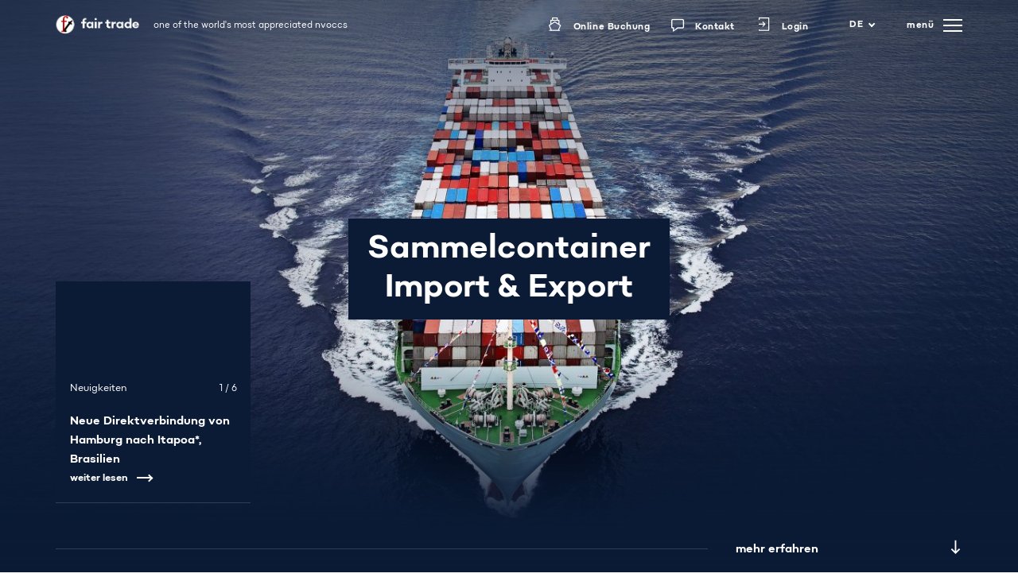

--- FILE ---
content_type: text/html; charset=UTF-8
request_url: https://fairtrade-bremen.de/
body_size: 10115
content:
<!doctype html>
<html lang="de-DE">

<head>
  <meta charset="UTF-8">
  <meta name="viewport" content="width=device-width, initial-scale=1">
  <link rel="profile" href="https://gmpg.org/xfn/11">
  <link rel="shortcut icon" href="logo.ico">
  <meta name="apple-mobile-web-app-title" content="Fair Trade">

  <script>
    var ft_config = ft_config || {};
    ft_config.wp_root = "https://fairtrade-bremen.de";
  </script>


  <meta name='robots' content='index, follow, max-image-preview:large, max-snippet:-1, max-video-preview:-1' />
<link rel="alternate" hreflang="de" href="https://fairtrade-bremen.de/" />
<link rel="alternate" hreflang="en" href="https://fairtrade-bremen.de/en/" />
<link rel="alternate" hreflang="x-default" href="https://fairtrade-bremen.de/" />

	<!-- This site is optimized with the Yoast SEO plugin v17.9 - https://yoast.com/wordpress/plugins/seo/ -->
	<title>fair trade GmbH &ndash; Sammelcontainer Import &amp; Export weltweit</title>
	<meta name="description" content="Als einer der führenden NVOCC für Stückgutladung in Deutschland garantieren wir bestmögliche Transparenz bei der Abwicklung. ► Online Buchung" />
	<link rel="canonical" href="https://fairtrade-bremen.de/" />
	<meta property="og:locale" content="de_DE" />
	<meta property="og:type" content="website" />
	<meta property="og:title" content="fair trade GmbH &ndash; Sammelcontainer Import &amp; Export weltweit" />
	<meta property="og:description" content="Als einer der führenden NVOCC für Stückgutladung in Deutschland garantieren wir bestmögliche Transparenz bei der Abwicklung. ► Online Buchung" />
	<meta property="og:url" content="https://fairtrade-bremen.de/" />
	<meta property="og:site_name" content="Fair Trade" />
	<meta property="article:modified_time" content="2023-10-30T10:19:21+00:00" />
	<meta property="og:image" content="https://fairtrade-bremen.de/wp-content/uploads/2020/05/fairtrade-og-image.jpg" />
	<meta property="og:image:width" content="1200" />
	<meta property="og:image:height" content="630" />
	<meta property="og:image:type" content="image/jpeg" />
	<meta name="twitter:card" content="summary_large_image" />
	<script type="application/ld+json" class="yoast-schema-graph">{"@context":"https://schema.org","@graph":[{"@type":"Organization","@id":"https://fairtrade-bremen.de/#organization","name":"fair trade GmbH Schiffahrt Handel & Logistik","url":"https://fairtrade-bremen.de/","sameAs":[],"logo":{"@type":"ImageObject","@id":"https://fairtrade-bremen.de/#logo","inLanguage":"de","url":"https://fairtrade-bremen.de/wp-content/uploads/2020/05/fairtrade-logo.png","contentUrl":"https://fairtrade-bremen.de/wp-content/uploads/2020/05/fairtrade-logo.png","width":800,"height":243,"caption":"fair trade GmbH Schiffahrt Handel & Logistik"},"image":{"@id":"https://fairtrade-bremen.de/#logo"}},{"@type":"WebSite","@id":"https://fairtrade-bremen.de/#website","url":"https://fairtrade-bremen.de/","name":"Fair Trade","description":"","publisher":{"@id":"https://fairtrade-bremen.de/#organization"},"potentialAction":[{"@type":"SearchAction","target":{"@type":"EntryPoint","urlTemplate":"https://fairtrade-bremen.de/?s={search_term_string}"},"query-input":"required name=search_term_string"}],"inLanguage":"de"},{"@type":"WebPage","@id":"https://fairtrade-bremen.de/#webpage","url":"https://fairtrade-bremen.de/","name":"fair trade GmbH &ndash; Sammelcontainer Import & Export weltweit","isPartOf":{"@id":"https://fairtrade-bremen.de/#website"},"about":{"@id":"https://fairtrade-bremen.de/#organization"},"datePublished":"2019-07-17T11:11:48+00:00","dateModified":"2023-10-30T10:19:21+00:00","description":"Als einer der f\u00fchrenden NVOCC f\u00fcr St\u00fcckgutladung in Deutschland garantieren wir bestm\u00f6gliche Transparenz bei der Abwicklung. \u25ba Online Buchung","breadcrumb":{"@id":"https://fairtrade-bremen.de/#breadcrumb"},"inLanguage":"de","potentialAction":[{"@type":"ReadAction","target":["https://fairtrade-bremen.de/"]}]},{"@type":"BreadcrumbList","@id":"https://fairtrade-bremen.de/#breadcrumb","itemListElement":[{"@type":"ListItem","position":1,"name":"Home"}]}]}</script>
	<meta name="google-site-verification" content="FmCph8qAREuYvE6UrEOvrDvHZcnaRamRVZnusLPBQgk" />
	<!-- / Yoast SEO plugin. -->


<link href='https://fonts.gstatic.com' crossorigin rel='preconnect' />
<link rel="alternate" type="application/rss+xml" title="Fair Trade &raquo; Feed" href="https://fairtrade-bremen.de/feed/" />
<link rel="alternate" type="application/rss+xml" title="Fair Trade &raquo; Kommentar-Feed" href="https://fairtrade-bremen.de/comments/feed/" />
<style type="text/css">
img.wp-smiley,
img.emoji {
	display: inline !important;
	border: none !important;
	box-shadow: none !important;
	height: 1em !important;
	width: 1em !important;
	margin: 0 .07em !important;
	vertical-align: -0.1em !important;
	background: none !important;
	padding: 0 !important;
}
</style>
	<link rel='stylesheet' id='wp-block-library-css'  href='https://fairtrade-bremen.de/wp-includes/css/dist/block-library/style.min.css?ver=5.8.12' type='text/css' media='all' />
<link rel='stylesheet' id='contact-form-7-css'  href='https://fairtrade-bremen.de/wp-content/plugins/contact-form-7/includes/css/styles.css?ver=5.5.3' type='text/css' media='all' />
<link rel='stylesheet' id='boiler-style-css'  href='https://fairtrade-bremen.de/wp-content/themes/fairtrade/style.css?ver=1673040454' type='text/css' media='all' />
<script type='text/javascript' src='https://fairtrade-bremen.de/wp-content/themes/fairtrade/js/min/modernizr.min.js?ver=3.6.0' id='modernizr-js'></script>
<script type='text/javascript' src='https://fairtrade-bremen.de/wp-includes/js/jquery/jquery.min.js?ver=3.6.0' id='jquery-core-js'></script>
<script type='text/javascript' src='https://fairtrade-bremen.de/wp-includes/js/jquery/jquery-migrate.min.js?ver=3.3.2' id='jquery-migrate-js'></script>
<link rel="https://api.w.org/" href="https://fairtrade-bremen.de/wp-json/" /><link rel="alternate" type="application/json" href="https://fairtrade-bremen.de/wp-json/wp/v2/pages/5" /><link rel="EditURI" type="application/rsd+xml" title="RSD" href="https://fairtrade-bremen.de/xmlrpc.php?rsd" />
<link rel="wlwmanifest" type="application/wlwmanifest+xml" href="https://fairtrade-bremen.de/wp-includes/wlwmanifest.xml" /> 
<meta name="generator" content="WordPress 5.8.12" />
<link rel='shortlink' href='https://fairtrade-bremen.de/' />
<link rel="alternate" type="application/json+oembed" href="https://fairtrade-bremen.de/wp-json/oembed/1.0/embed?url=https%3A%2F%2Ffairtrade-bremen.de%2F" />
<link rel="alternate" type="text/xml+oembed" href="https://fairtrade-bremen.de/wp-json/oembed/1.0/embed?url=https%3A%2F%2Ffairtrade-bremen.de%2F&#038;format=xml" />
<meta name="generator" content="WPML ver:4.5.2 stt:1,3;" />
<link rel="icon" href="https://fairtrade-bremen.de/wp-content/uploads/2020/04/logo.ico" sizes="32x32" />
<link rel="icon" href="https://fairtrade-bremen.de/wp-content/uploads/2020/04/logo.ico" sizes="192x192" />
<link rel="apple-touch-icon" href="https://fairtrade-bremen.de/wp-content/uploads/2020/04/logo.ico" />
<meta name="msapplication-TileImage" content="https://fairtrade-bremen.de/wp-content/uploads/2020/04/logo.ico" />
</head>

<body class="home page-template page-template-template-home page-template-template-home-php page page-id-5">


  
<div id="outdated">
    <svg baseProfile="tiny" height="24px" id="Layer_1" version="1.2" viewBox="0 0 24 24" width="24px" xml:space="preserve" xmlns="http://www.w3.org/2000/svg" xmlns:xlink="http://www.w3.org/1999/xlink"><g><path d="M12,5.511c0.561,0,1.119,0.354,1.544,1.062l5.912,9.854C20.307,17.842,19.65,19,18,19H6c-1.65,0-2.307-1.159-1.456-2.573   l5.912-9.854C10.881,5.865,11.439,5.511,12,5.511 M12,3.511c-1.296,0-2.482,0.74-3.259,2.031l-5.912,9.856   c-0.786,1.309-0.872,2.705-0.235,3.83S4.473,21,6,21h12c1.527,0,2.77-0.646,3.406-1.771s0.551-2.521-0.235-3.83l-5.912-9.854   C14.482,4.251,13.296,3.511,12,3.511z"/></g><g><circle cx="12" cy="16" r="1.3"/></g><g><path d="M13.5,10c0-0.83-0.671-1.5-1.5-1.5s-1.5,0.67-1.5,1.5c0,0.199,0.041,0.389,0.111,0.562C11.165,11.938,12,14,12,14   s0.835-2.062,1.391-3.438C13.459,10.389,13.5,10.199,13.5,10z"/></g></svg>
    <h4>Der Internet Explorer wird nicht unterstützt</h4>
    <p>Bitte nutzen Sie einen anderen Browser für diese Anwendung.</p>
  </div>


  <script>
    var version = detectIE();
    if (version === false) {
      document.getElementById('outdated').classList.add("-hidden");
    }

    /**
     * detect IE
     * returns version of IE or false, if browser is not Internet Explorer
     */
    function detectIE() {
      var ua = window.navigator.userAgent;
    
      var msie = ua.indexOf('MSIE ');
      if (msie > 0) {
        return true;
      }
    
      var trident = ua.indexOf('Trident/');
      if (trident > 0) {
        return true;
      }
    
      var edge = ua.indexOf('Edge/');
      if (edge > 0) {
        return false;
      }
      return false;
    }

  </script>

  <div id="page" class="site">
    <a class="skip-link screen-reader-text" href="#content">Skip to content</a>

    <header class="header site__element">
      <h4 class="print-only">fair trade</h4>
      <div class="header__wrapper site__container site__container--flush">
        <div class="header__inner">
          <div class="header__brand logo">
            <a class="logo__link" href="https://fairtrade-bremen.de">
              <span class="logo__images">
                <span class="logo__image logo__image--white"></span>
                <span class="logo__image logo__image--black"></span>
              </span>
              <span class="logo__claim">one of the world's most appreciated nvoccs</span>
            </a>
          </div>

          <nav class="header__menu">
            <a class="header__button icon icon--ship" title="Online Buchung" href="https://fairtrade-bremen.de/export/fahrplan-buchung/" onclick="bkIdxNull();">
              <span class="header__button--text">Online Buchung</span>
            </a>

            <button class="header__button icon icon--bubble" data-action="quickcontact" title="Ansprechpartner">
              <!--
						<span class="header__button--text">Kontakt</span>
						-->
              <span class="header__button--text">Kontakt</span>            </button>

                          <button class="header__button icon icon--login" data-action="login" title="Login">
                <span class="header__button--text header__button--margin">Login</span>
              </button>
            

            <div class="header__language langswitch">
              <span class="langswitch__active">de</span><ul class="langswitch__list"><li class="langswitch__entry"><a href="https://fairtrade-bremen.de/en/" class="langswitch__link">en</a></li></ul>            </div>

            <button class="header__burger btn btn--burger" data-action="menu" aria-controls="primary-menu" aria-expanded="false" onclick="bkIdxNull();">
              <span class="btn__tag btn__tag--switch btn__tag--close">zurück</span>
              <span class="btn__tag btn__tag--switch btn__tag--open">menü</span>
              <span class="btn__lines"></span>
            </button>
          </nav>
        </div>
      </div>

      <div class="header__background"></div>

      <div class="header__container primary-menu">
        <nav class="primary-menu__nav site__container site__container--flush">
          <ul class="primary-menu__list "><li class="primary-menu__item  primary-menu__item--active  primary-menu__item--5"><a rel="page" href="https://fairtrade-bremen.de/" class="primary-menu__link">Home</a></li>
<li class="primary-menu__item  primary-menu__item--14642"><a rel="page" href="https://fairtrade-bremen.de/contex-booking-list/" class="primary-menu__link">Context Booking list</a></li>
<li class="primary-menu__item  primary-menu__item--parent  primary-menu__item--7"><a rel="page" href="https://fairtrade-bremen.de/unternehmen/" class="primary-menu__link">Unternehmen</a>
	<ul class="primary-menu__sub-menu primary-menu__sub-menu--1">
    <li class="primary-menu__sub-menu__item primary-menu__sub-menu--1__item  primary-menu__item--15"><a rel="page" href="https://fairtrade-bremen.de/unternehmen/karriere/" class="primary-menu__sub-menu__link  primary-menu__sub-menu--1__link">Karriere</a></li>
    <li class="primary-menu__sub-menu__item primary-menu__sub-menu--1__item  primary-menu__item--148"><a rel="page" href="https://fairtrade-bremen.de/unternehmen/neuigkeiten/" class="primary-menu__sub-menu__link  primary-menu__sub-menu--1__link">Neuigkeiten</a></li>
</ul>
</li>
<li class="primary-menu__item  primary-menu__item--parent  primary-menu__item--8"><a rel="page" href="https://fairtrade-bremen.de/export/" class="primary-menu__link">Export</a>
	<ul class="primary-menu__sub-menu primary-menu__sub-menu--1">
    <li class="primary-menu__sub-menu__item primary-menu__sub-menu--1__item  primary-menu__item--16"><a rel="page" href="https://fairtrade-bremen.de/export/fahrplan-buchung/" class="primary-menu__sub-menu__link  primary-menu__sub-menu--1__link">Fahrplan &#038; Buchung</a></li>
    <li class="primary-menu__sub-menu__item primary-menu__sub-menu--1__item  primary-menu__item--108"><a rel="page" href="https://fairtrade-bremen.de/export/seefrachtzuschlaege/" class="primary-menu__sub-menu__link  primary-menu__sub-menu--1__link">Seefrachtzuschläge</a></li>
    <li class="primary-menu__sub-menu__item primary-menu__sub-menu--1__item  primary-menu__item--17"><a rel="page" href="https://fairtrade-bremen.de/export/zuschlaege-afrika/" class="primary-menu__sub-menu__link  primary-menu__sub-menu--1__link">Seefrachtzuschläge Ost- / Westafrika</a></li>
    <li class="primary-menu__sub-menu__item primary-menu__sub-menu--1__item  primary-menu__item--19"><a rel="page" href="https://fairtrade-bremen.de/export/zuschlaege-europa/" class="primary-menu__sub-menu__link  primary-menu__sub-menu--1__link">Seefrachtzuschläge Europa</a></li>
    <li class="primary-menu__sub-menu__item primary-menu__sub-menu--1__item  primary-menu__item--20"><a rel="page" href="https://fairtrade-bremen.de/export/nebenkosten/" class="primary-menu__sub-menu__link  primary-menu__sub-menu--1__link">Nebenkosten</a></li>
    <li class="primary-menu__sub-menu__item primary-menu__sub-menu--1__item  primary-menu__item--21"><a rel="page" href="https://fairtrade-bremen.de/export/packstationen/" class="primary-menu__sub-menu__link  primary-menu__sub-menu--1__link">Packstationen</a></li>
    <li class="primary-menu__sub-menu__item primary-menu__sub-menu--1__item  primary-menu__item--22"><a rel="page" href="https://fairtrade-bremen.de/export/transitzeiten/" class="primary-menu__sub-menu__link  primary-menu__sub-menu--1__link">Transitzeiten</a></li>
    <li class="primary-menu__sub-menu__item primary-menu__sub-menu--1__item  primary-menu__item--1738"><a rel="page" href="https://fairtrade-bremen.de/export/tracking-tracing-export/" class="primary-menu__sub-menu__link  primary-menu__sub-menu--1__link">Tracking &#038; Tracing Export</a></li>
</ul>
</li>
<li class="primary-menu__item  primary-menu__item--parent  primary-menu__item--9"><a rel="page" href="https://fairtrade-bremen.de/import/" class="primary-menu__link">Import</a>
	<ul class="primary-menu__sub-menu primary-menu__sub-menu--1">
    <li class="primary-menu__sub-menu__item primary-menu__sub-menu--1__item  primary-menu__item--24"><a rel="page" href="https://fairtrade-bremen.de/import/sammelcontainer/" class="primary-menu__sub-menu__link  primary-menu__sub-menu--1__link">Sammelcontainer</a></li>
    <li class="primary-menu__sub-menu__item primary-menu__sub-menu--1__item  primary-menu__item--25"><a rel="page" href="https://fairtrade-bremen.de/import/entladestationen/" class="primary-menu__sub-menu__link  primary-menu__sub-menu--1__link">Entladestationen</a></li>
    <li class="primary-menu__sub-menu__item primary-menu__sub-menu--1__item  primary-menu__item--26"><a rel="page" href="https://fairtrade-bremen.de/import/atb-nummern/" class="primary-menu__sub-menu__link  primary-menu__sub-menu--1__link">ATB-Nummern</a></li>
    <li class="primary-menu__sub-menu__item primary-menu__sub-menu--1__item  primary-menu__item--1654"><a rel="page" href="https://fairtrade-bremen.de/import/tracking-tracing-import/" class="primary-menu__sub-menu__link  primary-menu__sub-menu--1__link">Tracking &#038; Tracing Import</a></li>
</ul>
</li>
<li class="primary-menu__item  primary-menu__item--parent  primary-menu__item--10"><a rel="page" href="https://fairtrade-bremen.de/support/" class="primary-menu__link">Support</a>
	<ul class="primary-menu__sub-menu primary-menu__sub-menu--1">
    <li class="primary-menu__sub-menu__item primary-menu__sub-menu--1__item  primary-menu__item--27"><a rel="page" href="https://fairtrade-bremen.de/support/downloads/" class="primary-menu__sub-menu__link  primary-menu__sub-menu--1__link">Downloads</a></li>
    <li class="primary-menu__sub-menu__item primary-menu__sub-menu--1__item  primary-menu__item--179"><a rel="page" href="https://fairtrade-bremen.de/support/containerabmessungen/" class="primary-menu__sub-menu__link  primary-menu__sub-menu--1__link">Containermaße</a></li>
    <li class="primary-menu__sub-menu__item primary-menu__sub-menu--1__item  primary-menu__item--164"><a rel="page" href="https://fairtrade-bremen.de/support/fahrplan-xml/" class="primary-menu__sub-menu__link  primary-menu__sub-menu--1__link">Fahrplan XML</a></li>
</ul>
</li>
<li class="primary-menu__item  primary-menu__item--parent  primary-menu__item--11"><a rel="page" href="https://fairtrade-bremen.de/kontakt/" class="primary-menu__link">Kontakt</a>
	<ul class="primary-menu__sub-menu primary-menu__sub-menu--1">
    <li class="primary-menu__sub-menu__item primary-menu__sub-menu--1__item  primary-menu__item--28"><a rel="page" href="https://fairtrade-bremen.de/kontakt/ansprechpartner/" class="primary-menu__sub-menu__link  primary-menu__sub-menu--1__link">Ansprechpartner</a></li>
</ul>
</li>
</ul>        </nav>
      </div>

      <div class="header__container quickcontact quickcontact--hide-slides">
        <div class="quickcontact__wrapper site__container site__container--flush">
          <div class="quickcontact__inner">
            <div id="quickcontactContent" class="quickcontact__content">
                          </div>
          </div>
        </div>
      </div>

      <div class="header__container login">
        <div class="login__wrapper site__container site__container--flush">
          <div class="login__inner">
            <div class="login__content">
              <p class="login__title">Login</p>
              <small>Für den Zugang zum Kundenbereich müssen Sie sich authentifizieren<br></small>
              <a href="https://fairtrade-bremen.de/account/" class="login__forgot">Neukunde?</a>
             
            </div>
            <form action="#" class="login__form" name="login">
              <div class="login__item">
                <label for="uname">Benutzername</label>
                <input type="text" placeholder="Benutzer eingeben" name="uname" id="uname" required>
              </div>

              <div class="login__item">
                <label for="psw">Passwort</label>
                <input type="password" onkeyup="eFunction();" placeholder="Passwort eingeben" name="psw" id="psw" required>
              </div>

              <div class="login__item">
                <label class="checkbox">Angemeldet bleiben?                  <input type="checkbox"  name="lgchk" value="on">
                  <span class="checkbox__mark"></span>
                </label>
              </div>

              <button class="login__button btn btn--arrow btn--dark" type="button" onclick="ft_login(1);">Login</button>
              <input type="hidden" name="ft_form" value="login">
            </form>
          </div>
        </div>
      </div>
    </header>

    <div id="content" class="site__content">

    

  

  <main id="top" class="post-5 page type-page status-publish hentry">

    <section class="hero site__element site__element--fullscreen" data-headercolor="white">
      <div class="hero__wrapper hero__wrapper--actions site__container">

        <div class="hero__image" data-bgsrcset='[{"w":300,"url":"https:\/\/fairtrade-bremen.de\/wp-content\/uploads\/2020\/06\/hero-home-300x157.jpg"},{"w":768,"url":"https:\/\/fairtrade-bremen.de\/wp-content\/uploads\/2020\/06\/hero-home-768x403.jpg"},{"w":1024,"url":"https:\/\/fairtrade-bremen.de\/wp-content\/uploads\/2020\/06\/hero-home-1024x537.jpg"},{"w":1460,"url":"https:\/\/fairtrade-bremen.de\/wp-content\/uploads\/2020\/06\/hero-home-1460x766.jpg"},{"w":1980,"url":"https:\/\/fairtrade-bremen.de\/wp-content\/uploads\/2020\/06\/hero-home-1980x1039.jpg"},{"w":2280,"url":"https:\/\/fairtrade-bremen.de\/wp-content\/uploads\/2020\/06\/hero-home-2280x1196.jpg"}]'></div>

        <div class="hero__content hero__content--left">
          <div class="hero__inner" style="    z-index: 100;" data-parallax='{"y" : -40, "smoothness": 10}'>
            <p style="font-size:100%;background-color:#0b1b35;color:yellow;"></p>


            

            


            <h2 class="hero__title">Sammelcontainer</br>Import & Export</h2></br>
          </div>

          
            <div class="hero__offers offers">
              <div class="offers__slider">

                
                  <div class="offers__item">
                    <a href="https://fairtrade-bremen.de/offer/neue-direktverbindung-von-hamburg-nach-itapoa-brasilien/" class="offers__image" style="background-image: url();"></a>
                    <div class="offers__content">
                      <div class="offers__overlay">
                        <p class="offers__subtitle">Neuigkeiten</p>
                        <p class="offers__numbers">1 / 6</p>
                      </div>
                      <h5 class="offers__title"><a href="https://fairtrade-bremen.de/offer/neue-direktverbindung-von-hamburg-nach-itapoa-brasilien/">Neue Direktverbindung von Hamburg nach Itapoa*, Brasilien</a></h5>
                      <p class="offers__detail">Transitzeit: 28 Tage Direkt und wöchentlich ab März 2024 *ersetzt den Hafen Navegantes (CFS ITAJAI) da die Bauarbeiten an...</p>
                      <a href="https://fairtrade-bremen.de/offer/neue-direktverbindung-von-hamburg-nach-itapoa-brasilien/" class="offers__link btn">weiter lesen <span class="btn__arrow"></span></a>
                    </div>
                  </div>

                
                  <div class="offers__item">
                    <a href="https://fairtrade-bremen.de/offer/update-export-emergency-operation-surcharge-usa-canada/" class="offers__image" style="background-image: url();"></a>
                    <div class="offers__content">
                      <div class="offers__overlay">
                        <p class="offers__subtitle">Neuigkeiten</p>
                        <p class="offers__numbers">2 / 6</p>
                      </div>
                      <h5 class="offers__title"><a href="https://fairtrade-bremen.de/offer/update-export-emergency-operation-surcharge-usa-canada/">UPDATE &#8211; EXPORT: EMERGENCY OPERATION SURCHARGE – USA / CANADA</a></h5>
                      <p class="offers__detail">UPDATE ZU UNSEREN NEWS VOM 19.01.2024 Sehr geehrte Damen und Herren, bitte beachten Sie, dass sich die seit Ende...</p>
                      <a href="https://fairtrade-bremen.de/offer/update-export-emergency-operation-surcharge-usa-canada/" class="offers__link btn">weiter lesen <span class="btn__arrow"></span></a>
                    </div>
                  </div>

                
                  <div class="offers__item">
                    <a href="https://fairtrade-bremen.de/offer/update-aktuelle-situation-im-roten-meer-suezkanal-2/" class="offers__image" style="background-image: url();"></a>
                    <div class="offers__content">
                      <div class="offers__overlay">
                        <p class="offers__subtitle">Neuigkeiten</p>
                        <p class="offers__numbers">3 / 6</p>
                      </div>
                      <h5 class="offers__title"><a href="https://fairtrade-bremen.de/offer/update-aktuelle-situation-im-roten-meer-suezkanal-2/">UPDATE: AKTUELLE SITUATION IM ROTEN MEER / SUEZKANAL</a></h5>
                      <p class="offers__detail">Sehr geehrte Damen und Herren, bitte beachten Sie die Anpassungen bei der CONTINGENCY ADJUSTMENT CONTRIBUTION Surcharge für alle Abfahrten...</p>
                      <a href="https://fairtrade-bremen.de/offer/update-aktuelle-situation-im-roten-meer-suezkanal-2/" class="offers__link btn">weiter lesen <span class="btn__arrow"></span></a>
                    </div>
                  </div>

                
                  <div class="offers__item">
                    <a href="https://fairtrade-bremen.de/offer/new-canada-service-vancouver/" class="offers__image" style="background-image: url(https://fairtrade-bremen.de/wp-content/uploads/2022/07/matt-wang-dBp9dbQCh4Q-unsplash-300x169.jpg);"></a>
                    <div class="offers__content">
                      <div class="offers__overlay">
                        <p class="offers__subtitle">Neuigkeiten</p>
                        <p class="offers__numbers">4 / 6</p>
                      </div>
                      <h5 class="offers__title"><a href="https://fairtrade-bremen.de/offer/new-canada-service-vancouver/">New: Canada Service Vancouver!</a></h5>
                      <p class="offers__detail">From now on fair trade Bremen offers weekly AT3 service with Hapag Lloyd. With the already existing AT2 service...</p>
                      <a href="https://fairtrade-bremen.de/offer/new-canada-service-vancouver/" class="offers__link btn">weiter lesen <span class="btn__arrow"></span></a>
                    </div>
                  </div>

                
                  <div class="offers__item">
                    <a href="https://fairtrade-bremen.de/offer/alexandria/" class="offers__image" style="background-image: url(https://fairtrade-bremen.de/wp-content/uploads/2020/03/alexandria-1-300x170.png);"></a>
                    <div class="offers__content">
                      <div class="offers__overlay">
                        <p class="offers__subtitle">Neuigkeiten</p>
                        <p class="offers__numbers">5 / 6</p>
                      </div>
                      <h5 class="offers__title"><a href="https://fairtrade-bremen.de/offer/alexandria/">Alexandria</a></h5>
                      <p class="offers__detail">Looking for a bonded warehouse that can handle hazardous cargo in Alexandria? Our agent Unifreight is the only one...</p>
                      <a href="https://fairtrade-bremen.de/offer/alexandria/" class="offers__link btn">weiter lesen <span class="btn__arrow"></span></a>
                    </div>
                  </div>

                
                  <div class="offers__item">
                    <a href="https://fairtrade-bremen.de/offer/directly-to-manila/" class="offers__image" style="background-image: url(https://fairtrade-bremen.de/wp-content/uploads/2019/09/angebot-01-300x78.png);"></a>
                    <div class="offers__content">
                      <div class="offers__overlay">
                        <p class="offers__subtitle">Neuigkeiten</p>
                        <p class="offers__numbers">6 / 6</p>
                      </div>
                      <h5 class="offers__title"><a href="https://fairtrade-bremen.de/offer/directly-to-manila/">Directly to Manila</a></h5>
                      <p class="offers__detail">We are pleased to offer another direct LCL-Service: as from week 16/19 we will provide weekly direct departures to...</p>
                      <a href="https://fairtrade-bremen.de/offer/directly-to-manila/" class="offers__link btn">weiter lesen <span class="btn__arrow"></span></a>
                    </div>
                  </div>

                
                
              </div>
            </div>

          
          <div class="hero__bottom">
            <div class="hero__border hero__border--sized"></div>
            <a href="#more" class="hero__scrolldown hero__scrolldown--text">mehr erfahren</a>
          </div>
        </div>
      </div>
    </section>

    <section id="more" class="directory site__element site__element--flush" data-headercolor="black">
	<div class="directory__wrapper site__container site__container--flush-top">
		<div class="directory__entry">
			<p class="text-sm">Export</p>
			<h4>Exportdienste</h4>
			<a href="https://fairtrade-bremen.de/export/">weiter</a>
		</div>
		<div class="directory__entry">
			<p class="text-sm">Import</p>
			<h4>Weltweit, in einer einzigartigen Logistikkette</h4>
			<a href="https://fairtrade-bremen.de/import/">weiter</a>
		</div>
		<ul class="directory__list">
												<li class="directory__item"><a href="https://fairtrade-bremen.de/export/fahrplan-buchung/">Online Export Booking</a></li>
									<li class="directory__item"><a href="https://fairtrade-bremen.de/unternehmen/">Unternehmen</a></li>
									<li class="directory__item"><a href="https://fairtrade-bremen.de/kontakt/ansprechpartner/">Ansprechpartner</a></li>
									<li class="directory__item"><a href="https://fairtrade-bremen.de/kontakt/">Kontakt</a></li>
									</ul>
	</div>
</section>



	<section class="twocontainer site__element site__element--flush" data-headercolor="black">
		<div class="twocontainer__wrapper site__container">
			<div class="twocontainer__element twocontainer__element--image" style="background-image: url(https://fairtrade-bremen.de/wp-content/uploads/2020/01/fairtrade-ship-home-1460x1007.jpg);" data-parallax='{"y" : -10, "smoothness": 10}'>
			</div>
			<div class="twocontainer__element twocontainer__element--text" data-parallax='{"y" : -40, "smoothness": 10}'>
				<p class="text-sm">Unternehmen</p>
				<h1 class="text-xl">EXPORTDIENSTE</h1>
				<p>Die fair trade GmbH Schiffahrt Handel &amp; Logistik wurde im Jahre 1992 als unabhängiger neutraler NVOCC in Bremen gegründet. Die Firma unterhält eine Niederlassung in Hamburg.</p>
<p>Geleitet von den Mitinhabern beschäftigt fair trade heute ca. 100 Mitarbeiterinnen und Mitarbeiter, die anhand ihrer Qualifikationen entscheidend zum stetigen Wachstum und Erfolg des Unternehmens beitragen.</p>
			</div>
		</div>
	</section>





<section class="gridslider site__element">
	<div class="gridslider__wrapper site__container site__container--fit site__container--fullwidth-right">
		<div class="gridslider__options" data-parallax='{"y" : -5, "smoothness": 10}'>
			<div class="gridslider__settings">
				<select class="gridslider__filter dropdown">
					<option value="0" selected>Alle</option>

																		<option value="7">Unternehmen</option>
													<option value="8">Export</option>
													<option value="9">Import</option>
													<option value="10">Support</option>
													<option value="11">Kontakt</option>
														
				</select>
				<div class="gridslider__control">
				</div>
			</div>
		</div>
		<div class="gridslider__slider" data-parallax='{"y" : -20, "smoothness": 10}'>

							
					
							<a href="https://fairtrade-bremen.de/unternehmen/karriere/" class="gridslider__item gridbox gridslider__item--filter-7">
								<p class="text-accent">Unternehmen</p>
								<h2>Karriere</h2>
							</a>

					
							<a href="https://fairtrade-bremen.de/unternehmen/neuigkeiten/" class="gridslider__item gridbox gridslider__item--filter-7">
								<p class="text-accent">Unternehmen</p>
								<h2>Neuigkeiten</h2>
							</a>

								
				
					
							<a href="https://fairtrade-bremen.de/export/fahrplan-buchung/" class="gridslider__item gridbox gridslider__item--filter-8">
								<p class="text-accent">Export</p>
								<h2>Fahrplan &#038; Buchung</h2>
							</a>

					
							<a href="https://fairtrade-bremen.de/export/seefrachtzuschlaege/" class="gridslider__item gridbox gridslider__item--filter-8">
								<p class="text-accent">Export</p>
								<h2>Seefrachtzuschläge</h2>
							</a>

					
							<a href="https://fairtrade-bremen.de/export/zuschlaege-afrika/" class="gridslider__item gridbox gridslider__item--filter-8">
								<p class="text-accent">Export</p>
								<h2>Seefrachtzuschläge Ost- / Westafrika</h2>
							</a>

					
							<a href="https://fairtrade-bremen.de/export/zuschlaege-europa/" class="gridslider__item gridbox gridslider__item--filter-8">
								<p class="text-accent">Export</p>
								<h2>Seefrachtzuschläge Europa</h2>
							</a>

					
							<a href="https://fairtrade-bremen.de/export/nebenkosten/" class="gridslider__item gridbox gridslider__item--filter-8">
								<p class="text-accent">Export</p>
								<h2>Nebenkosten</h2>
							</a>

					
							<a href="https://fairtrade-bremen.de/export/packstationen/" class="gridslider__item gridbox gridslider__item--filter-8">
								<p class="text-accent">Export</p>
								<h2>Packstationen</h2>
							</a>

					
							<a href="https://fairtrade-bremen.de/export/transitzeiten/" class="gridslider__item gridbox gridslider__item--filter-8">
								<p class="text-accent">Export</p>
								<h2>Transitzeiten</h2>
							</a>

					
							<a href="https://fairtrade-bremen.de/export/tracking-tracing-export/" class="gridslider__item gridbox gridslider__item--filter-8">
								<p class="text-accent">Export</p>
								<h2>Tracking &#038; Tracing Export</h2>
							</a>

								
				
					
							<a href="https://fairtrade-bremen.de/import/sammelcontainer/" class="gridslider__item gridbox gridslider__item--filter-9">
								<p class="text-accent">Import</p>
								<h2>Sammelcontainer</h2>
							</a>

					
							<a href="https://fairtrade-bremen.de/import/entladestationen/" class="gridslider__item gridbox gridslider__item--filter-9">
								<p class="text-accent">Import</p>
								<h2>Entladestationen</h2>
							</a>

					
							<a href="https://fairtrade-bremen.de/import/atb-nummern/" class="gridslider__item gridbox gridslider__item--filter-9">
								<p class="text-accent">Import</p>
								<h2>ATB-Nummern</h2>
							</a>

					
							<a href="https://fairtrade-bremen.de/import/tracking-tracing-import/" class="gridslider__item gridbox gridslider__item--filter-9">
								<p class="text-accent">Import</p>
								<h2>Tracking &#038; Tracing Import</h2>
							</a>

								
				
					
							<a href="https://fairtrade-bremen.de/support/downloads/" class="gridslider__item gridbox gridslider__item--filter-10">
								<p class="text-accent">Support</p>
								<h2>Downloads</h2>
							</a>

					
							<a href="https://fairtrade-bremen.de/support/containerabmessungen/" class="gridslider__item gridbox gridslider__item--filter-10">
								<p class="text-accent">Support</p>
								<h2>Containermaße</h2>
							</a>

					
							<a href="https://fairtrade-bremen.de/support/fahrplan-xml/" class="gridslider__item gridbox gridslider__item--filter-10">
								<p class="text-accent">Support</p>
								<h2>Fahrplan XML</h2>
							</a>

								
				
					
							<a href="https://fairtrade-bremen.de/kontakt/ansprechpartner/" class="gridslider__item gridbox gridslider__item--filter-11">
								<p class="text-accent">Kontakt</p>
								<h2>Ansprechpartner</h2>
							</a>

								
										
			
		</div>
	</div>
</section>

  </main><!-- #post-5 -->



  <div id="popupOpening" style="display: none; position: fixed; width: 100%; height: 100%; top: 0; left: 0; right: 0; bottom: 0; margin: auto; background-color:rgb(11 27 53 / 90%);z-index: 1000; overflow: auto;">
    <div style="color: #fff; max-width: 600px; padding: 2rem; text-align:center; margin: 1rem auto;">
      <p>Sehr geehrte Damen und Herren,<br />die diesjährigen Weihnachtsfeiertage rücken immer näher, daher möchten wir Sie hiermit gerne frühzeitig über unsere Öffnungs- und Abfertigungszeiten zum Jahresende informieren. Der Fall der Weihnachtstage und Neujahr wird in dieser Saison keine wesentlichen und geplanten Einschränkungen mit sich bringen.</p>
      <div style="display: flex; flex-direction: column; gap: 1rem;justify-content: center;">
        <div><strong>Fair trade Office</strong>:<br />25.12.2023 – Geschlossen<br />26.12.2023 – Geschlossen<br />01.01.2024 – Geschlossen</div>
        <div><strong>Contex</strong>:<br />25.12.2023 – Geschlossen<br />26.12.2023 – Geschlossen<br />27.12.2023 – 06:30 – 15:00 Uhr<br />28.12.2023 – 06:30 – 15:00 Uhr<br />29.12.2023 – 06:30 – 13:00 Uhr<br />01.01.2024 – Geschlossen<br />02.01.2024 – 06:30 – 15:00 Uhr</div>
      </div>
      <p>Für Rückfragen stehen wir Ihnen jederzeit gerne zur Verfügung.<br />Fair trade GmbH Schiffahrt, Handel & Logistik</p>
      <button style="padding: 4px 14px; border: 1px solid white;cursor: pointer;" id="closeButtonOpening">Schließen</button>
    </div>
  </div>

<script>
  document.getElementById('openButtonOpening').addEventListener('click', function() {
    document.getElementById('popupOpening').style.display = 'block';
  });

  document.getElementById('closeButtonOpening').addEventListener('click', function() {
    document.getElementById('popupOpening').style.display = 'none';
  });
</script>

<style>
  @media (max-width: 991px) {
    .desktop-only {
      display: none !important;
    }
  }

  @media (min-width: 992px) {
    .mobile-only {
      display: none !important;
    }
  }
</style>



	<div class="footer site__element ">
		<div class="footer__inner site__container">
			<div class="footer__entry footer__entry--border">
				<h4 class="footer__company">fair trade GmbH Schiffahrt Handel &amp; Logistik</h4>
				<a href="#top" class="footer__backtop"></a>
			</div>
			<div class="footer__entry">
				<div class="footer__column">
					<p><strong>Hauptsitz</strong></p>
<p>Am Brill 18<br />
28195 Bremen</p>
<p><a class="icon icon--phone" href="tel:0421175980">0421-17598-0</a><a class="icon icon--mail" href="mailto:info@fairtrade-bremen.de">info@fairtrade-bremen.de</a></p>
				</div>
				<div class="footer__column">
									</div>				
				<nav class="footer__nav footer-menu">
					<ul class="footer-menu__list "><li class="footer-menu__item  footer-menu__item--active  footer-menu__item--5"><a href="https://fairtrade-bremen.de/" class="footer-menu__link">Home</a></li>
<li class="footer-menu__item  footer-menu__item--10"><a href="https://fairtrade-bremen.de/support/" class="footer-menu__link">Support</a></li>
<li class="footer-menu__item  footer-menu__item--11"><a href="https://fairtrade-bremen.de/kontakt/" class="footer-menu__link">Kontakt</a></li>
<li class="footer-menu__item  footer-menu__item--171"><a href="https://fairtrade-bremen.de/impressum/" class="footer-menu__link">Impressum</a></li>
<li class="footer-menu__item  footer-menu__item--3"><a href="https://fairtrade-bremen.de/datenschutzerklaerung/" class="footer-menu__link">Datenschutzerklärung</a></li>
</ul>				</nav>
			</div>
		</div>
	</div>


	</div><!-- #content -->

	
</div><!-- #page -->

<script type='text/javascript' src='https://fairtrade-bremen.de/wp-includes/js/dist/vendor/regenerator-runtime.min.js?ver=0.13.7' id='regenerator-runtime-js'></script>
<script type='text/javascript' src='https://fairtrade-bremen.de/wp-includes/js/dist/vendor/wp-polyfill.min.js?ver=3.15.0' id='wp-polyfill-js'></script>
<script type='text/javascript' id='contact-form-7-js-extra'>
/* <![CDATA[ */
var wpcf7 = {"api":{"root":"https:\/\/fairtrade-bremen.de\/wp-json\/","namespace":"contact-form-7\/v1"},"cached":"1"};
/* ]]> */
</script>
<script type='text/javascript' src='https://fairtrade-bremen.de/wp-content/plugins/contact-form-7/includes/js/index.js?ver=5.5.3' id='contact-form-7-js'></script>
<script type='text/javascript' id='boiler-scripts-js-extra'>
/* <![CDATA[ */
var wp_vars = {"templateUrl":"https:\/\/fairtrade-bremen.de\/wp-content\/themes\/fairtrade","language":"de","login":""};
var translations = {"searchPlaceholder":"Suchen...","yes":"Ja","no":"Nein","filesSelected":"Datein ausgew\u00e4hlt","fileSelected":"Datei ausgew\u00e4hlt","noFileSelected":"Keine Datei ausgew\u00e4hlt"};
/* ]]> */
</script>
<script type='text/javascript' src='https://fairtrade-bremen.de/wp-content/themes/fairtrade/js/min/main.min.js?ver=1648455813' id='boiler-scripts-js'></script>
<script type='text/javascript' src='https://fairtrade-bremen.de/wp-content/themes/fairtrade/ft_data/ft_login.js?ver=1644830223' id='ft-login-js'></script>
<script type='text/javascript' src='https://fairtrade-bremen.de/wp-content/themes/fairtrade/ft_data/ft_functions.js?ver=1701076481' id='ft-customer-js'></script>
<script type='text/javascript' src='https://fairtrade-bremen.de/wp-includes/js/wp-embed.min.js?ver=5.8.12' id='wp-embed-js'></script>

</body>
</html>


--- FILE ---
content_type: text/css; charset=utf-8
request_url: https://fairtrade-bremen.de/wp-content/themes/fairtrade/style.css?ver=1673040454
body_size: 26675
content:
/*!
Theme Name: Fair Trade
Author: Dreams in Motion
Author URI: https://www.dreamsinmotion.de/
Description: Benutzerdefiniertes Template für Fair Trade
Version: 1.0.0

*/@import url("//hello.myfonts.net/count/39c6b3");html,body,div,span,applet,object,iframe,h1,h2,h3,h4,h5,h6,p,blockquote,pre,a,abbr,acronym,address,big,cite,code,del,dfn,em,img,ins,kbd,q,s,samp,small,strike,strong,sub,sup,tt,var,b,u,i,center,dl,dt,dd,ol,ul,li,fieldset,form,label,legend,table,caption,tbody,tfoot,thead,tr,th,td,article,aside,canvas,details,embed,figure,figcaption,footer,header,hgroup,menu,nav,output,ruby,section,summary,time,mark,audio,video{margin:0;padding:0;border:0;font-size:100%;font:inherit;vertical-align:baseline}article,aside,details,figcaption,figure,footer,header,hgroup,menu,nav,section{display:block}body{line-height:1}ol,ul{list-style:none}blockquote,q{quotes:none}blockquote:before,blockquote:after,q:before,q:after{content:'';content:none}table{border-collapse:collapse;border-spacing:0}*,*:after,*:before{margin:0;padding:0;box-sizing:border-box}textarea:focus,input:focus{outline:none}.slick-slider{position:relative;display:block;box-sizing:border-box;-webkit-touch-callout:none;-webkit-user-select:none;-moz-user-select:none;-ms-user-select:none;user-select:none;touch-action:pan-y;-webkit-tap-highlight-color:transparent}.slick-list{position:relative;overflow:hidden;display:block;margin:0;padding:0}.slick-list:focus{outline:none}.slick-list.dragging{cursor:pointer;cursor:hand}.slick-slider .slick-track,.slick-slider .slick-list{-webkit-transform:translate3d(0, 0, 0);transform:translate3d(0, 0, 0)}.slick-track{position:relative;left:0;top:0;display:block;margin-left:auto;margin-right:auto}.slick-track:before,.slick-track:after{content:"";display:table}.slick-track:after{clear:both}.slick-loading .slick-track{visibility:hidden}.slick-slide{float:left;height:100%;min-height:1px;display:none}[dir="rtl"] .slick-slide{float:right}.slick-slide img{display:block}.slick-slide.slick-loading img{display:none}.slick-slide.dragging img{pointer-events:none}.slick-initialized .slick-slide{display:block}.slick-loading .slick-slide{visibility:hidden}.slick-vertical .slick-slide{display:block;height:auto;border:1px solid transparent}.slick-arrow.slick-hidden{display:none}[role="button"],input[type="submit"],input[type="reset"],input[type="button"],button{box-sizing:content-box}input[type="submit"],input[type="reset"],input[type="button"],button{background:none;border:0;color:inherit;font:inherit;line-height:normal;overflow:visible;padding:0;-webkit-appearance:button;-webkit-user-select:none;-moz-user-select:none;-ms-user-select:none}input[type="submit"]:focus,input[type="reset"]:focus,input[type="button"]:focus,button:focus{outline:0}input::-moz-focus-inner,button::-moz-focus-inner{border:0;padding:0}input,select,textarea{display:block;box-sizing:border-box;-webkit-appearance:none;-moz-appearance:none;appearance:none;border-radius:0;outline:none;border:none;background:none;color:inherit}button:focus,input:focus,select:focus,textarea:focus{outline:0}@media screen{.hero__content,.hero__wrapper{height:100%;display:flex;align-items:center;justify-content:center;text-align:center}}@-webkit-keyframes spin{100%{-webkit-transform:rotate(360deg);transform:rotate(360deg)}}@keyframes spin{100%{-webkit-transform:rotate(360deg);transform:rotate(360deg)}}html{font-size:.875rem;text-rendering:optimizeLegibility}@media only screen and (min-width: 1440px){html{font-size:1rem}}@media only screen and (-webkit-min-device-pixel-ratio: 1.0104166666666667), only screen and (min-resolution: 97dpi){html{font-size:1rem}}@media print{html{font-size:.75rem}}body{font-size:.888888889rem;line-height:1.75rem;font-family:"SonnyGothic-Book",Helvetica,Arial,sans-serif;font-weight:normal;font-style:normal;text-transform:none;letter-spacing:0;color:#504C4C}@media only screen and (min-width: 40rem){body{font-size:1rem;line-height:1.75rem}}body strong,body b{font-family:"SonnyGothic-Bold",Helvetica,Arial,sans-serif;font-weight:normal;font-style:normal}strong,b{font-family:"SonnyGothic-Bold",Helvetica,Arial,sans-serif;font-weight:normal;font-style:normal;text-transform:none;letter-spacing:normal}strong em,strong i,strong strong,strong b,b em,b i,b strong,b b{font-style:normal;color:#0b1b35;text-transform:inherit}em,i{font-family:"SonnyGothic-Book",Helvetica,Arial,sans-serif;font-weight:normal;font-style:normal;text-transform:none;letter-spacing:0;font-style:italic}em strong,em b,i strong,i b{font-family:"SonnyGothic-Bold",Helvetica,Arial,sans-serif;font-weight:normal;font-style:normal}h1,.text-xxl{font-size:1.555555556rem;line-height:1.75rem;font-family:"SonnyGothic-Bold",Helvetica,Arial,sans-serif;font-weight:normal;font-style:normal;text-transform:uppercase;letter-spacing:0.01em;margin:1.875rem 0;color:#353535}@media only screen and (min-width: 40rem){h1,.text-xxl{font-size:2.777777778rem;line-height:3.5rem}}h1 em,h1 i,h1 strong,h1 b,.text-xxl em,.text-xxl i,.text-xxl strong,.text-xxl b{font-style:normal;color:#0b1b35;text-transform:inherit}h2,.text-xl{font-size:1.333333333rem;line-height:2.1875rem;font-family:"SonnyGothic-Bold",Helvetica,Arial,sans-serif;font-weight:normal;font-style:normal;margin:1.875rem 0;color:#353535}@media only screen and (min-width: 40rem){h2,.text-xl{font-size:1.777777778rem;line-height:2.625rem}}h2 em,h2 i,h2 strong,h2 b,.text-xl em,.text-xl i,.text-xl strong,.text-xl b{font-style:normal;color:#0b1b35;text-transform:inherit}h3,.text-lg{font-size:1.555555556rem;line-height:2.2575rem;font-family:"SonnyGothic-Bold",Helvetica,Arial,sans-serif;font-weight:normal;font-style:normal;text-transform:uppercase;letter-spacing:0.01em;margin:1.25rem 0;color:#353535}h3 em,h3 i,h3 strong,h3 b,.text-lg em,.text-lg i,.text-lg strong,.text-lg b{font-style:normal;color:#0b1b35;text-transform:inherit}h4,.text-md{font-size:1.222222222rem;line-height:1.75rem;font-family:"SonnyGothic-Bold",Helvetica,Arial,sans-serif;font-weight:normal;font-style:normal;margin:1.25rem 0;color:#504C4C}h4 em,h4 i,h4 strong,h4 b,.text-md em,.text-md i,.text-md strong,.text-md b{font-style:normal;color:#0b1b35;text-transform:inherit}h5,h6{font-size:.888888889rem;line-height:1.75rem;font-family:"SonnyGothic-Bold",Helvetica,Arial,sans-serif;font-weight:normal;font-style:normal;margin:1.25rem 0;color:#353535}@media only screen and (min-width: 40rem){h5,h6{font-size:1rem;line-height:1.75rem}}h5 em,h5 i,h5 strong,h5 b,h6 em,h6 i,h6 strong,h6 b{font-style:normal;color:#0b1b35;text-transform:inherit}p,ul,ol,.text-std{margin:1.25rem 0}small,.text-sm{font-size:.888888889rem;line-height:1.75rem}.text-xs{font-size:.777777778rem;line-height:1.4285}.text-accent{font-size:.888888889rem;line-height:1.75rem;font-family:"SonnyGothic-Bold",Helvetica,Arial,sans-serif;font-weight:normal;font-style:normal}.text-accent em,.text-accent i,.text-accent strong,.text-accent b{font-style:normal;color:#0b1b35;text-transform:inherit}blockquote{font-size:1.555555556rem;line-height:2.2575rem;margin:1.25rem 0}@media only screen and (min-width: 40rem){blockquote{margin:3.125rem 0}}.text-center{text-align:center}.text-columns{-webkit-columns:18.75rem;-moz-columns:18.75rem;columns:18.75rem;-webkit-column-gap:1.875rem;-moz-column-gap:1.875rem;column-gap:1.875rem}.text-narrow{max-width:37.5rem;margin-left:auto;margin-right:auto}@media only screen and (min-width: 40rem){.text-narrow{text-align:center}}a{text-decoration:none;color:#504C4C}a,a:active,a:focus{outline:0}a:hover{color:#000}img{max-width:100%;height:auto}figure{margin:0}@media print{h1,h2,h3,h4,h5,h6,p,span{color:#000 !important;background:none !important;padding:0 !important}}.slick-slider *{outline:none}.screen-reader-text{border:0;clip:rect(1px, 1px, 1px, 1px);-webkit-clip-path:inset(50%);clip-path:inset(50%);height:1px;margin:-1px;overflow:hidden;padding:0;position:absolute;width:1px;word-wrap:normal}.screen-reader-text:focus{clip:auto;-webkit-clip-path:none;clip-path:none;display:block;left:0.5em;top:0.5em;width:auto;z-index:100000}.simpletext__image{max-width:12.5rem;margin:1.25rem 0}.simplecontent__inner{position:relative;background-color:#FFF;padding:1.875rem 3.125rem;box-shadow:0px 1.875em 3.125em 0px rgba(0,0,0,0.2)}span.select2-selection.select2-selection--single{outline:none}@media print{.no-print{display:none !important}}.print-only{display:none}@media print{.print-only{display:block}}.select2-container{box-sizing:border-box;display:inline-block;margin:0;position:relative;vertical-align:middle}.select2-container .select2-selection--single{box-sizing:border-box;cursor:pointer;display:block;height:3.75em;-moz-user-select:none;-ms-user-select:none;user-select:none;-webkit-user-select:none}.select2-container .select2-selection--single .select2-selection__rendered{display:block;padding-left:8px;padding-right:20px;overflow:hidden;text-overflow:ellipsis;white-space:nowrap}.select2-container .select2-selection--single .select2-selection__clear{position:relative}.select2-container[dir="rtl"] .select2-selection--single .select2-selection__rendered{padding-right:8px;padding-left:20px}.select2-container .select2-selection--multiple{box-sizing:border-box;cursor:pointer;display:block;min-height:32px;-moz-user-select:none;-ms-user-select:none;user-select:none;-webkit-user-select:none}.select2-container .select2-selection--multiple .select2-selection__rendered{display:inline-block;overflow:hidden;padding-left:8px;text-overflow:ellipsis;white-space:nowrap}.select2-container .select2-search--inline{float:left}.select2-container .select2-search--inline .select2-search__field{box-sizing:border-box;border:none;font-size:100%;margin-top:5px;padding:0}.select2-container .select2-search--inline .select2-search__field::-webkit-search-cancel-button{-webkit-appearance:none}.select2-dropdown{background-color:white;box-sizing:border-box;display:block;position:absolute;left:-100000px;width:100%;z-index:1051;box-shadow:0px .625rem 2.5rem 0px rgba(0,0,0,0.2)}.select2-results{display:block}.select2-results__options{list-style:none;margin:0;padding:0}.select2-results__option{padding:6px;-moz-user-select:none;-ms-user-select:none;user-select:none;-webkit-user-select:none}.select2-results__option[aria-selected]{cursor:pointer}.select2-container--open .select2-dropdown{left:0}.select2-container--open .select2-dropdown--above{border-bottom:none;border-bottom-left-radius:0;border-bottom-right-radius:0}.select2-container--open .select2-dropdown--below{border-top:none;border-top-left-radius:0;border-top-right-radius:0}.select2-search--dropdown{display:block;padding:4px}.select2-search--dropdown .select2-search__field{padding:4px;width:100%;box-sizing:border-box}.select2-search--dropdown .select2-search__field::-webkit-search-cancel-button{-webkit-appearance:none}.select2-search--dropdown.select2-search--hide{display:none}.select2-close-mask{border:0;margin:0;padding:0;display:block;position:fixed;left:0;top:0;min-height:100%;min-width:100%;height:auto;width:auto;opacity:0;z-index:99;background-color:#fff;filter:alpha(opacity=0)}.select2-hidden-accessible{border:0 !important;clip:rect(0 0 0 0) !important;-webkit-clip-path:inset(50%) !important;clip-path:inset(50%) !important;height:1px !important;overflow:hidden !important;padding:0 !important;position:absolute !important;width:1px !important;white-space:nowrap !important}.select2-container--default .select2-selection--single{border-bottom:1px solid rgba(255,255,255,0.15)}.select2-container--default .select2-selection--single .select2-selection__rendered{font-family:"SonnyGothic-Bold",Helvetica,Arial,sans-serif;font-weight:normal;font-style:normal;color:#FFF;line-height:3.75em}.select2-container--default .select2-selection--single .select2-selection__rendered em,.select2-container--default .select2-selection--single .select2-selection__rendered i,.select2-container--default .select2-selection--single .select2-selection__rendered strong,.select2-container--default .select2-selection--single .select2-selection__rendered b{font-style:normal;color:#0b1b35;text-transform:inherit}.select2-container--default .select2-selection--single .select2-selection__clear{cursor:pointer;float:right;font-weight:bold}.select2-container--default .select2-selection--single .select2-selection__placeholder{color:#999}.select2-container--default .select2-selection--single .select2-selection__arrow{height:3.125em;position:absolute;top:1px;right:1px;width:20px}.select2-container--default .select2-selection--single .select2-selection__arrow b{border-color:#888 transparent transparent transparent;border-style:solid;border-width:5px 4px 0 4px;height:0;left:50%;margin-left:-4px;margin-top:-2px;position:absolute;top:50%;width:0}.select2-container--default[dir="rtl"] .select2-selection--single .select2-selection__clear{float:left}.select2-container--default[dir="rtl"] .select2-selection--single .select2-selection__arrow{left:1px;right:auto}.select2-container--default.select2-container--disabled .select2-selection--single{background-color:#eee;cursor:default}.select2-container--default.select2-container--disabled .select2-selection--single .select2-selection__clear{display:none}.select2-container--default.select2-container--open .select2-selection--single .select2-selection__arrow b{border-color:transparent transparent #888 transparent;border-width:0 4px 5px 4px}.select2-container--default .select2-selection--multiple{background-color:white;border:1px solid #aaa;border-radius:4px;cursor:text}.select2-container--default .select2-selection--multiple .select2-selection__rendered{box-sizing:border-box;list-style:none;margin:0;padding:0 5px;width:100%}.select2-container--default .select2-selection--multiple .select2-selection__rendered li{list-style:none}.select2-container--default .select2-selection--multiple .select2-selection__placeholder{color:#999;margin-top:5px;float:left}.select2-container--default .select2-selection--multiple .select2-selection__clear{cursor:pointer;float:right;font-weight:bold;margin-top:5px;margin-right:10px}.select2-container--default .select2-selection--multiple .select2-selection__choice{background-color:#e4e4e4;border:1px solid #aaa;border-radius:4px;cursor:default;float:left;margin-right:5px;margin-top:5px;padding:0 5px}.select2-container--default .select2-selection--multiple .select2-selection__choice__remove{color:#999;cursor:pointer;display:inline-block;font-weight:bold;margin-right:2px}.select2-container--default .select2-selection--multiple .select2-selection__choice__remove:hover{color:#333}.select2-container--default[dir="rtl"] .select2-selection--multiple .select2-selection__choice,.select2-container--default[dir="rtl"] .select2-selection--multiple .select2-selection__placeholder,.select2-container--default[dir="rtl"] .select2-selection--multiple .select2-search--inline{float:right}.select2-container--default[dir="rtl"] .select2-selection--multiple .select2-selection__choice{margin-left:5px;margin-right:auto}.select2-container--default[dir="rtl"] .select2-selection--multiple .select2-selection__choice__remove{margin-left:2px;margin-right:auto}.select2-container--default.select2-container--focus .select2-selection--multiple{border:solid black 1px;outline:0}.select2-container--default.select2-container--disabled .select2-selection--multiple{background-color:#eee;cursor:default}.select2-container--default.select2-container--disabled .select2-selection__choice__remove{display:none}.select2-container--default.select2-container--open.select2-container--above .select2-selection--single,.select2-container--default.select2-container--open.select2-container--above .select2-selection--multiple{border-top-left-radius:0;border-top-right-radius:0}.select2-container--default.select2-container--open.select2-container--below .select2-selection--single,.select2-container--default.select2-container--open.select2-container--below .select2-selection--multiple{border-bottom-left-radius:0;border-bottom-right-radius:0}.select2-container--default .select2-search--dropdown{padding:.625rem}.select2-container--default .select2-search--dropdown .select2-search__field{padding:0;background:#FFF;border-bottom:1px solid rgba(0,0,0,0.2)}.select2-container--default .select2-search--inline .select2-search__field{background:transparent;border:none;outline:0;box-shadow:none;-webkit-appearance:textfield}.select2-container--default.select2-container--open{background-color:#FFF}.select2-container--default.select2-container--open .select2-selection__rendered{color:#000}.select2-container--default .select2-results>.select2-results__options{max-height:300px;overflow-y:auto}.select2-container--default .select2-results__option{padding:.125rem .625rem;font-size:.888888889rem;line-height:1.75rem;font-family:"SonnyGothic-Bold",Helvetica,Arial,sans-serif;font-weight:normal;font-style:normal}.select2-container--default .select2-results__option em,.select2-container--default .select2-results__option i,.select2-container--default .select2-results__option strong,.select2-container--default .select2-results__option b{font-style:normal;color:#0b1b35;text-transform:inherit}.select2-container--default .select2-results__option[role=group]{padding:0}.select2-container--default .select2-results__option[aria-disabled=true]{color:#999}.select2-container--default .select2-results__option[aria-selected=true]{background-color:#ddd}.select2-container--default .select2-results__option .select2-results__option{padding-left:1em}.select2-container--default .select2-results__option .select2-results__option .select2-results__group{padding-left:0}.select2-container--default .select2-results__option .select2-results__option .select2-results__option{margin-left:-1em;padding-left:2em}.select2-container--default .select2-results__option .select2-results__option .select2-results__option .select2-results__option{margin-left:-2em;padding-left:3em}.select2-container--default .select2-results__option .select2-results__option .select2-results__option .select2-results__option .select2-results__option{margin-left:-3em;padding-left:4em}.select2-container--default .select2-results__option .select2-results__option .select2-results__option .select2-results__option .select2-results__option .select2-results__option{margin-left:-4em;padding-left:5em}.select2-container--default .select2-results__option .select2-results__option .select2-results__option .select2-results__option .select2-results__option .select2-results__option .select2-results__option{margin-left:-5em;padding-left:6em}.select2-container--default .select2-results__option--highlighted[aria-selected]{background-color:#5897fb;color:white}.select2-container--default .select2-results__group{cursor:default;display:block;padding:6px}.select2-container--classic .select2-selection--single{background-color:#f7f7f7;border:1px solid #d9d9d9;border-radius:4px;outline:0;background-image:linear-gradient(to bottom, #fff 50%, #eee 100%);background-repeat:repeat-x;filter:progid:DXImageTransform.Microsoft.gradient(startColorstr='#FFFFFFFF', endColorstr='#FFEEEEEE', GradientType=0)}.select2-container--classic .select2-selection--single:focus{border:1px solid #5897fb}.select2-container--classic .select2-selection--single .select2-selection__rendered{color:#444;line-height:28px}.select2-container--classic .select2-selection--single .select2-selection__clear{cursor:pointer;float:right;font-weight:bold;margin-right:10px}.select2-container--classic .select2-selection--single .select2-selection__placeholder{color:#999}.select2-container--classic .select2-selection--single .select2-selection__arrow{background-color:#ddd;border:none;border-left:1px solid #d9d9d9;border-top-right-radius:4px;border-bottom-right-radius:4px;height:26px;position:absolute;top:1px;right:1px;width:20px;background-image:linear-gradient(to bottom, #eee 50%, #ccc 100%);background-repeat:repeat-x;filter:progid:DXImageTransform.Microsoft.gradient(startColorstr='#FFEEEEEE', endColorstr='#FFCCCCCC', GradientType=0)}.select2-container--classic .select2-selection--single .select2-selection__arrow b{border-color:#888 transparent transparent transparent;border-style:solid;border-width:5px 4px 0 4px;height:0;left:50%;margin-left:-4px;margin-top:-2px;position:absolute;top:50%;width:0}.select2-container--classic[dir="rtl"] .select2-selection--single .select2-selection__clear{float:left}.select2-container--classic[dir="rtl"] .select2-selection--single .select2-selection__arrow{border:none;border-right:1px solid #d9d9d9;border-radius:0;border-top-left-radius:4px;border-bottom-left-radius:4px;left:1px;right:auto}.select2-container--classic.select2-container--open .select2-selection--single{border:1px solid #5897fb}.select2-container--classic.select2-container--open .select2-selection--single .select2-selection__arrow{background:transparent;border:none}.select2-container--classic.select2-container--open .select2-selection--single .select2-selection__arrow b{border-color:transparent transparent #888 transparent;border-width:0 4px 5px 4px}.select2-container--classic.select2-container--open.select2-container--above .select2-selection--single{border-top:none;border-top-left-radius:0;border-top-right-radius:0;background-image:linear-gradient(to bottom, #fff 0%, #eee 50%);background-repeat:repeat-x;filter:progid:DXImageTransform.Microsoft.gradient(startColorstr='#FFFFFFFF', endColorstr='#FFEEEEEE', GradientType=0)}.select2-container--classic.select2-container--open.select2-container--below .select2-selection--single{border-bottom:none;border-bottom-left-radius:0;border-bottom-right-radius:0;background-image:linear-gradient(to bottom, #eee 50%, #fff 100%);background-repeat:repeat-x;filter:progid:DXImageTransform.Microsoft.gradient(startColorstr='#FFEEEEEE', endColorstr='#FFFFFFFF', GradientType=0)}.select2-container--classic .select2-selection--multiple{background-color:white;border:1px solid #d9d9d9;border-radius:4px;cursor:text;outline:0}.select2-container--classic .select2-selection--multiple:focus{border:1px solid #5897fb}.select2-container--classic .select2-selection--multiple .select2-selection__rendered{list-style:none;margin:0;padding:0 5px}.select2-container--classic .select2-selection--multiple .select2-selection__clear{display:none}.select2-container--classic .select2-selection--multiple .select2-selection__choice{background-color:#e4e4e4;border:1px solid #d9d9d9;border-radius:4px;cursor:default;float:left;margin-right:5px;margin-top:5px;padding:0 5px}.select2-container--classic .select2-selection--multiple .select2-selection__choice__remove{color:#888;cursor:pointer;display:inline-block;font-weight:bold;margin-right:2px}.select2-container--classic .select2-selection--multiple .select2-selection__choice__remove:hover{color:#555}.select2-container--classic[dir="rtl"] .select2-selection--multiple .select2-selection__choice{float:right;margin-left:5px;margin-right:auto}.select2-container--classic[dir="rtl"] .select2-selection--multiple .select2-selection__choice__remove{margin-left:2px;margin-right:auto}.select2-container--classic.select2-container--open .select2-selection--multiple{border:1px solid #5897fb}.select2-container--classic.select2-container--open.select2-container--above .select2-selection--multiple{border-top:none;border-top-left-radius:0;border-top-right-radius:0}.select2-container--classic.select2-container--open.select2-container--below .select2-selection--multiple{border-bottom:none;border-bottom-left-radius:0;border-bottom-right-radius:0}.select2-container--classic .select2-search--dropdown .select2-search__field{border:1px solid #d9d9d9;outline:0}.select2-container--classic .select2-search--inline .select2-search__field{outline:0;box-shadow:none}.select2-container--classic .select2-dropdown{background-color:#fff;border:1px solid transparent}.select2-container--classic .select2-dropdown--above{border-bottom:none}.select2-container--classic .select2-dropdown--below{border-top:none}.select2-container--classic .select2-results>.select2-results__options{max-height:200px;overflow-y:auto}.select2-container--classic .select2-results__option[role=group]{padding:0}.select2-container--classic .select2-results__option[aria-disabled=true]{color:grey}.select2-container--classic .select2-results__option--highlighted[aria-selected]{background-color:#3875d7;color:#fff}.select2-container--classic .select2-results__group{cursor:default;display:block;padding:6px}.select2-container--classic.select2-container--open .select2-dropdown{border-color:#5897fb}.select2-container--light .select2-selection--single{border-bottom:1px solid #888}.select2-container--light .select2-selection--single .select2-selection__rendered{font-family:"SonnyGothic-Bold",Helvetica,Arial,sans-serif;font-weight:normal;font-style:normal;color:#222;line-height:3.75em;padding-left:0}.select2-container--light .select2-selection--single .select2-selection__rendered em,.select2-container--light .select2-selection--single .select2-selection__rendered i,.select2-container--light .select2-selection--single .select2-selection__rendered strong,.select2-container--light .select2-selection--single .select2-selection__rendered b{font-style:normal;color:#0b1b35;text-transform:inherit}.select2-container--light .select2-selection--single .select2-selection__clear{cursor:pointer;float:right;font-weight:bold}.select2-container--light .select2-selection--single .select2-selection__placeholder{color:#555}.select2-container--light .select2-selection--single .select2-selection__arrow{height:3.125em;position:absolute;top:1px;right:1px;width:20px}.select2-container--light .select2-selection--single .select2-selection__arrow b{border-color:#888 transparent transparent transparent;border-style:solid;border-width:5px 4px 0 4px;height:0;left:50%;margin-left:-4px;margin-top:-2px;position:absolute;top:50%;width:0}.select2-container--light[dir="rtl"] .select2-selection--single .select2-selection__clear{float:left}.select2-container--light[dir="rtl"] .select2-selection--single .select2-selection__arrow{left:1px;right:auto}.select2-container--light.select2-container--disabled .select2-selection--single{background-color:#eee;cursor:default}.select2-container--light.select2-container--disabled .select2-selection--single .select2-selection__clear{display:none}.select2-container--light.select2-container--open .select2-selection--single .select2-selection__arrow b{border-color:transparent transparent #888 transparent;border-width:0 4px 5px 4px}.select2-container--light .select2-selection--multiple{background-color:white;border:1px solid #aaa;border-radius:4px;cursor:text}.select2-container--light .select2-selection--multiple .select2-selection__rendered{box-sizing:border-box;list-style:none;margin:0;padding:0 5px;width:100%}.select2-container--light .select2-selection--multiple .select2-selection__rendered li{list-style:none}.select2-container--light .select2-selection--multiple .select2-selection__placeholder{color:#999;margin-top:5px;float:left}.select2-container--light .select2-selection--multiple .select2-selection__clear{cursor:pointer;float:right;font-weight:bold;margin-top:5px;margin-right:10px}.select2-container--light .select2-selection--multiple .select2-selection__choice{background-color:#e4e4e4;border:1px solid #aaa;border-radius:4px;cursor:default;float:left;margin-right:5px;margin-top:5px;padding:0 5px}.select2-container--light .select2-selection--multiple .select2-selection__choice__remove{color:#999;cursor:pointer;display:inline-block;font-weight:bold;margin-right:2px}.select2-container--light .select2-selection--multiple .select2-selection__choice__remove:hover{color:#333}.select2-container--light[dir="rtl"] .select2-selection--multiple .select2-selection__choice,.select2-container--light[dir="rtl"] .select2-selection--multiple .select2-selection__placeholder,.select2-container--light[dir="rtl"] .select2-selection--multiple .select2-search--inline{float:right}.select2-container--light[dir="rtl"] .select2-selection--multiple .select2-selection__choice{margin-left:5px;margin-right:auto}.select2-container--light[dir="rtl"] .select2-selection--multiple .select2-selection__choice__remove{margin-left:2px;margin-right:auto}.select2-container--light.select2-container--focus .select2-selection--multiple{border:solid black 1px;outline:0}.select2-container--light.select2-container--disabled .select2-selection--multiple{background-color:#eee;cursor:default}.select2-container--light.select2-container--disabled .select2-selection__choice__remove{display:none}.select2-container--light.select2-container--open.select2-container--above .select2-selection--single,.select2-container--light.select2-container--open.select2-container--above .select2-selection--multiple{border-top-left-radius:0;border-top-right-radius:0}.select2-container--light.select2-container--open.select2-container--below .select2-selection--single,.select2-container--light.select2-container--open.select2-container--below .select2-selection--multiple{border-bottom-left-radius:0;border-bottom-right-radius:0}.select2-container--light .select2-search--dropdown{padding:.625rem}.select2-container--light .select2-search--dropdown .select2-search__field{padding:0;background:#FFF;border-bottom:1px solid rgba(0,0,0,0.2)}.select2-container--light .select2-search--inline .select2-search__field{background:transparent;border:none;outline:0;box-shadow:none;-webkit-appearance:textfield}.select2-container--light.select2-container--open{background-color:#FFF}.select2-container--light.select2-container--open .select2-selection__rendered{color:#000}.select2-container--light .select2-results>.select2-results__options{max-height:300px;overflow-y:auto}.select2-container--light .select2-results__option{padding:.125rem .625rem;font-size:.888888889rem;line-height:1.75rem;font-family:"SonnyGothic-Bold",Helvetica,Arial,sans-serif;font-weight:normal;font-style:normal}.select2-container--light .select2-results__option em,.select2-container--light .select2-results__option i,.select2-container--light .select2-results__option strong,.select2-container--light .select2-results__option b{font-style:normal;color:#0b1b35;text-transform:inherit}.select2-container--light .select2-results__option[role=group]{padding:0}.select2-container--light .select2-results__option[aria-disabled=true]{color:#999}.select2-container--light .select2-results__option[aria-selected=true]{background-color:#ddd}.select2-container--light .select2-results__option .select2-results__option{padding-left:1em}.select2-container--light .select2-results__option .select2-results__option .select2-results__group{padding-left:0}.select2-container--light .select2-results__option .select2-results__option .select2-results__option{margin-left:-1em;padding-left:2em}.select2-container--light .select2-results__option .select2-results__option .select2-results__option .select2-results__option{margin-left:-2em;padding-left:3em}.select2-container--light .select2-results__option .select2-results__option .select2-results__option .select2-results__option .select2-results__option{margin-left:-3em;padding-left:4em}.select2-container--light .select2-results__option .select2-results__option .select2-results__option .select2-results__option .select2-results__option .select2-results__option{margin-left:-4em;padding-left:5em}.select2-container--light .select2-results__option .select2-results__option .select2-results__option .select2-results__option .select2-results__option .select2-results__option .select2-results__option{margin-left:-5em;padding-left:6em}.select2-container--light .select2-results__option--highlighted[aria-selected]{background-color:#5897fb;color:white}.select2-container--light .select2-results__group{cursor:default;display:block;padding:6px;padding-left:.625rem;border-bottom:1px solid #ddd;margin:.625rem 0}[aria-label][role~="tooltip"]{position:relative}[aria-label][role~="tooltip"]::before,[aria-label][role~="tooltip"]::after{-webkit-transform:translate3d(0, 0, 0);transform:translate3d(0, 0, 0);-webkit-backface-visibility:hidden;backface-visibility:hidden;will-change:transform;opacity:0;pointer-events:none;transition:all var(--microtip-transition-duration, 0.18s) var(--microtip-transition-easing, ease-in-out) var(--microtip-transition-delay, 0s);position:absolute;box-sizing:border-box;z-index:10;-webkit-transform-origin:top;transform-origin:top}[aria-label][role~="tooltip"]::before{background-size:100% auto !important;content:""}[aria-label][role~="tooltip"]::after{background:rgba(17,17,17,0.9);border-radius:4px;color:#fff;content:attr(aria-label);font-size:var(--microtip-font-size, 13px);font-weight:var(--microtip-font-weight, normal);text-transform:var(--microtip-text-transform, none);padding:.5em 1em;white-space:nowrap;box-sizing:content-box}[aria-label][role~="tooltip"]:hover::before,[aria-label][role~="tooltip"]:hover::after,[aria-label][role~="tooltip"]:focus::before,[aria-label][role~="tooltip"]:focus::after{opacity:1;pointer-events:auto}[role~="tooltip"][data-microtip-position|="top"]::before{background:url(data:image/svg+xml;charset=utf-8,%3Csvg%20xmlns%3D%22http%3A//www.w3.org/2000/svg%22%20width%3D%2236px%22%20height%3D%2212px%22%3E%3Cpath%20fill%3D%22rgba%2817,%2017,%2017,%200.9%29%22%20transform%3D%22rotate%280%29%22%20d%3D%22M2.658,0.000%20C-13.615,0.000%2050.938,0.000%2034.662,0.000%20C28.662,0.000%2023.035,12.002%2018.660,12.002%20C14.285,12.002%208.594,0.000%202.658,0.000%20Z%22/%3E%3C/svg%3E) no-repeat;height:6px;width:18px;margin-bottom:5px}[role~="tooltip"][data-microtip-position|="top"]::after{margin-bottom:11px}[role~="tooltip"][data-microtip-position|="top"]::before{-webkit-transform:translate3d(-50%, 0, 0);transform:translate3d(-50%, 0, 0);bottom:100%;left:50%}[role~="tooltip"][data-microtip-position|="top"]:hover::before{-webkit-transform:translate3d(-50%, -5px, 0);transform:translate3d(-50%, -5px, 0)}[role~="tooltip"][data-microtip-position|="top"]::after{-webkit-transform:translate3d(-50%, 0, 0);transform:translate3d(-50%, 0, 0);bottom:100%;left:50%}[role~="tooltip"][data-microtip-position="top"]:hover::after{-webkit-transform:translate3d(-50%, -5px, 0);transform:translate3d(-50%, -5px, 0)}[role~="tooltip"][data-microtip-position="top-left"]::after{-webkit-transform:translate3d(calc(-100% + 16px), 0, 0);transform:translate3d(calc(-100% + 16px), 0, 0);bottom:100%}[role~="tooltip"][data-microtip-position="top-left"]:hover::after{-webkit-transform:translate3d(calc(-100% + 16px), -5px, 0);transform:translate3d(calc(-100% + 16px), -5px, 0)}[role~="tooltip"][data-microtip-position="top-right"]::after{-webkit-transform:translate3d(calc(0% + -16px), 0, 0);transform:translate3d(calc(0% + -16px), 0, 0);bottom:100%}[role~="tooltip"][data-microtip-position="top-right"]:hover::after{-webkit-transform:translate3d(calc(0% + -16px), -5px, 0);transform:translate3d(calc(0% + -16px), -5px, 0)}[role~="tooltip"][data-microtip-position|="bottom"]::before{background:url(data:image/svg+xml;charset=utf-8,%3Csvg%20xmlns%3D%22http%3A//www.w3.org/2000/svg%22%20width%3D%2236px%22%20height%3D%2212px%22%3E%3Cpath%20fill%3D%22rgba%2817,%2017,%2017,%200.9%29%22%20transform%3D%22rotate%28180%2018%206%29%22%20d%3D%22M2.658,0.000%20C-13.615,0.000%2050.938,0.000%2034.662,0.000%20C28.662,0.000%2023.035,12.002%2018.660,12.002%20C14.285,12.002%208.594,0.000%202.658,0.000%20Z%22/%3E%3C/svg%3E) no-repeat;height:6px;width:18px;margin-top:5px;margin-bottom:0}[role~="tooltip"][data-microtip-position|="bottom"]::after{margin-top:11px}[role~="tooltip"][data-microtip-position|="bottom"]::before{-webkit-transform:translate3d(-50%, -10px, 0);transform:translate3d(-50%, -10px, 0);bottom:auto;left:50%;top:100%}[role~="tooltip"][data-microtip-position|="bottom"]:hover::before{-webkit-transform:translate3d(-50%, 0, 0);transform:translate3d(-50%, 0, 0)}[role~="tooltip"][data-microtip-position|="bottom"]::after{-webkit-transform:translate3d(-50%, -10px, 0);transform:translate3d(-50%, -10px, 0);top:100%;left:50%}[role~="tooltip"][data-microtip-position="bottom"]:hover::after{-webkit-transform:translate3d(-50%, 0, 0);transform:translate3d(-50%, 0, 0)}[role~="tooltip"][data-microtip-position="bottom-left"]::after{-webkit-transform:translate3d(calc(-100% + 16px), -10px, 0);transform:translate3d(calc(-100% + 16px), -10px, 0);top:100%}[role~="tooltip"][data-microtip-position="bottom-left"]:hover::after{-webkit-transform:translate3d(calc(-100% + 16px), 0, 0);transform:translate3d(calc(-100% + 16px), 0, 0)}[role~="tooltip"][data-microtip-position="bottom-right"]::after{-webkit-transform:translate3d(calc(0% + -16px), -10px, 0);transform:translate3d(calc(0% + -16px), -10px, 0);top:100%}[role~="tooltip"][data-microtip-position="bottom-right"]:hover::after{-webkit-transform:translate3d(calc(0% + -16px), 0, 0);transform:translate3d(calc(0% + -16px), 0, 0)}[role~="tooltip"][data-microtip-position="left"]::before,[role~="tooltip"][data-microtip-position="left"]::after{bottom:auto;left:auto;right:100%;top:50%;-webkit-transform:translate3d(10px, -50%, 0);transform:translate3d(10px, -50%, 0)}[role~="tooltip"][data-microtip-position="left"]::before{background:url(data:image/svg+xml;charset=utf-8,%3Csvg%20xmlns%3D%22http%3A//www.w3.org/2000/svg%22%20width%3D%2212px%22%20height%3D%2236px%22%3E%3Cpath%20fill%3D%22rgba%2817,%2017,%2017,%200.9%29%22%20transform%3D%22rotate%28-90%2018%2018%29%22%20d%3D%22M2.658,0.000%20C-13.615,0.000%2050.938,0.000%2034.662,0.000%20C28.662,0.000%2023.035,12.002%2018.660,12.002%20C14.285,12.002%208.594,0.000%202.658,0.000%20Z%22/%3E%3C/svg%3E) no-repeat;height:18px;width:6px;margin-right:5px;margin-bottom:0}[role~="tooltip"][data-microtip-position="left"]::after{margin-right:11px}[role~="tooltip"][data-microtip-position="left"]:hover::before,[role~="tooltip"][data-microtip-position="left"]:hover::after{-webkit-transform:translate3d(0, -50%, 0);transform:translate3d(0, -50%, 0)}[role~="tooltip"][data-microtip-position="right"]::before,[role~="tooltip"][data-microtip-position="right"]::after{bottom:auto;left:100%;top:50%;-webkit-transform:translate3d(-10px, -50%, 0);transform:translate3d(-10px, -50%, 0)}[role~="tooltip"][data-microtip-position="right"]::before{background:url(data:image/svg+xml;charset=utf-8,%3Csvg%20xmlns%3D%22http%3A//www.w3.org/2000/svg%22%20width%3D%2212px%22%20height%3D%2236px%22%3E%3Cpath%20fill%3D%22rgba%2817,%2017,%2017,%200.9%29%22%20transform%3D%22rotate%2890%206%206%29%22%20d%3D%22M2.658,0.000%20C-13.615,0.000%2050.938,0.000%2034.662,0.000%20C28.662,0.000%2023.035,12.002%2018.660,12.002%20C14.285,12.002%208.594,0.000%202.658,0.000%20Z%22/%3E%3C/svg%3E) no-repeat;height:18px;width:6px;margin-bottom:0;margin-left:5px}[role~="tooltip"][data-microtip-position="right"]::after{margin-left:11px}[role~="tooltip"][data-microtip-position="right"]:hover::before,[role~="tooltip"][data-microtip-position="right"]:hover::after{-webkit-transform:translate3d(0, -50%, 0);transform:translate3d(0, -50%, 0)}[role~="tooltip"][data-microtip-size="small"]::after{white-space:initial;width:80px}[role~="tooltip"][data-microtip-size="medium"]::after{white-space:initial;width:150px}[role~="tooltip"][data-microtip-size="large"]::after{white-space:initial;width:260px}.screen-reader-text{border:0;clip:rect(1px, 1px, 1px, 1px);-webkit-clip-path:inset(50%);clip-path:inset(50%);height:1px;margin:-1px;overflow:hidden;padding:0;position:absolute !important;width:1px;word-wrap:normal !important}.screen-reader-text:focus{background-color:#fff;border-radius:3px;box-shadow:0 0 2px 2px rgba(0,0,0,0.6);clip:auto !important;-webkit-clip-path:none;clip-path:none;color:#555;display:block;font-size:.75em;font-weight:bold;height:auto;left:5px;line-height:normal;padding:15px 23px 14px;text-decoration:none;top:5px;width:auto;z-index:100000}#content[tabindex="-1"]:focus{outline:0}.breadcrumb a,.breadcrumb__item{font-family:"SonnyGothic-Bold",Helvetica,Arial,sans-serif;font-weight:normal;font-style:normal;display:inline-block;padding:.625em 1.25em;font-size:.875em;color:#FFF}.breadcrumb a em,.breadcrumb a i,.breadcrumb a strong,.breadcrumb a b,.breadcrumb__item em,.breadcrumb__item i,.breadcrumb__item strong,.breadcrumb__item b{font-style:normal;color:#0b1b35;text-transform:inherit}.breadcrumb a:first-child,.breadcrumb__item:first-child{padding-left:0}@media only screen and (max-width: 24.9375rem){.breadcrumb a:first-child,.breadcrumb__item:first-child{display:none}}.breadcrumb a{opacity:0.6}.breadcrumb a:hover{opacity:1}.breadcrumb__delimiter{display:inline-block;width:.4375em;height:.4375em;border-right:2px solid #FFF;border-top:2px solid #FFF;-webkit-transform:translateX(-.125rem) rotate(45deg);transform:translateX(-.125rem) rotate(45deg)}.btn{cursor:pointer;text-decoration:none;-webkit-tap-highlight-color:rgba(0,0,0,0);outline:none}.btn--highlight{transition:all 300ms;border-radius:6px;background-color:#04509e;color:white;position:relative;padding:5px 6px 3px 24px;font-size:13px !important;line-height:13px}.btn--highlight::before{position:absolute;margin:0;left:5px;top:4px}.btn--highlight:hover{opacity:0.6}.btn--burger{position:relative;padding:1.125rem 2.1875rem 0 0}@media only screen and (min-width: 40rem){.btn--burger{padding:1.125rem 5rem 0 0;margin-left:1.25rem}}@media only screen and (min-width: 48rem){.btn--burger{padding:1.125rem 5rem 0 0;margin-left:0}}.btn__lines,.btn__lines:before,.btn__lines:after{display:block;position:absolute;width:24px;height:2px;top:0;right:0;background-color:#000;transition:all .3s ease;z-index:1}@media only screen and (min-width: 40rem){.header--color-white .btn__lines,.header--color-white .btn__lines:before,.header--color-white .btn__lines:after{background-color:#fff}}.header--active-menu-color .btn__lines,.header--active-menu-color .btn__lines:before,.header--active-menu-color .btn__lines:after{background-color:#000}.btn__lines:before{content:"";top:7px}.btn__lines:after{content:"";top:14px}.btn--close .btn__lines{background-color:rgba(0,0,0,0)}.header--color-white .btn--close .btn__lines{background-color:rgba(255,255,255,0)}.header--active-menu-color .btn--close .btn__lines{background-color:rgba(0,0,0,0)}.btn--close .btn__lines:before{-webkit-transform:rotate(-45deg);transform:rotate(-45deg)}.btn--close .btn__lines:after{-webkit-transform:translateY(-7px) rotate(45deg);transform:translateY(-7px) rotate(45deg)}.btn__tag{font-family:"SonnyGothic-Bold",Helvetica,Arial,sans-serif;font-weight:normal;font-style:normal;letter-spacing:0.05em;font-size:.777777778rem;line-height:1.4285;display:none;margin-right:.625rem;color:#000;line-height:1.25em;transition:color .3s ease, opacity .3s ease, -webkit-transform .3s ease;transition:color .3s ease, transform .3s ease, opacity .3s ease;transition:color .3s ease, transform .3s ease, opacity .3s ease, -webkit-transform .3s ease}@media only screen and (min-width: 40rem){.btn__tag{display:block}}.macintosh .btn__tag{line-height:1.5625em}.btn__tag--hidden{text-indent:-9999px}.header--color-white .btn__tag{color:#FFF}.header--active-menu-color .btn__tag{color:#000}.btn__tag--switch{position:absolute;top:0;margin-right:0}.btn__tag--close{-webkit-transform:translateY(-100%);transform:translateY(-100%);opacity:0}.btn--close .btn__tag--close{-webkit-transform:translateY(0);transform:translateY(0);opacity:1}.btn--close .btn__tag--open{-webkit-transform:translateY(100%);transform:translateY(100%);opacity:0}.btn__arrow{position:relative;display:inline-block;width:1.25rem;height:2px;margin-left:.625rem;margin-bottom:.1875rem;background-color:#FFF;transition:width 0.3s cubic-bezier(0.77, 0, 0.18, 1)}.btn__arrow:after{content:"";display:block;position:absolute;top:-.1875rem;right:-.0625rem;width:.5rem;height:.5rem;border-right:2px solid #FFF;border-top:2px solid #FFF;-webkit-transform:rotate(45deg);transform:rotate(45deg)}.btn:hover .btn__arrow{width:1.875rem}.btn--slide{-webkit-transform:translate3d(0, 0, 0);transform:translate3d(0, 0, 0);transition:-webkit-transform 0.5s cubic-bezier(0.77, 0, 0.18, 1);transition:transform 0.5s cubic-bezier(0.77, 0, 0.18, 1);transition:transform 0.5s cubic-bezier(0.77, 0, 0.18, 1), -webkit-transform 0.5s cubic-bezier(0.77, 0, 0.18, 1)}.btn--slide:hover{-webkit-transform:translateX(1.25em);transform:translateX(1.25em)}.btn--filled{font-family:"SonnyGothic-Bold",Helvetica,Arial,sans-serif;font-weight:normal;font-style:normal;text-transform:uppercase;letter-spacing:0.01em;font-size:.888888889rem;line-height:1.75rem;display:inline-block;padding:.9375em 1.875em;margin:1.875rem 0;background-color:#000;color:#fff}.btn--filled em,.btn--filled i,.btn--filled strong,.btn--filled b{font-style:normal;color:#0b1b35;text-transform:inherit}.btn--filled:hover{color:#999}.btn--outline{position:relative;display:inline-block;padding:1.25em;border:1px solid #FFF;transition:color 0.3s cubic-bezier(0.77, 0, 0.18, 1);-webkit-transform:translateZ(0);transform:translateZ(0)}.btn--outline span{position:relative}.btn--outline:before{content:"";display:block;position:absolute;left:0;bottom:0;width:100%;height:0;background-color:#FFF;z-index:0;transition:height 0.3s cubic-bezier(0.77, 0, 0.18, 1)}.btn--outline:after{transition:border-color 0.3s cubic-bezier(0.77, 0, 0.18, 1)}.btn--outline:hover{color:#2b4b80}.btn--outline:hover:before{height:100%}.btn--outline:hover:after{border-color:#2b4b80}.btn--outline-round,.btn--filled-round{font-family:"SonnyGothic-Bold",Helvetica,Arial,sans-serif;font-weight:normal;font-style:normal;padding:.3125em;border:1px solid #FFF;border-radius:1.875rem;text-align:center;text-transform:uppercase;color:#FFF}.btn--outline-round:hover,.btn--filled-round:hover{color:#999}.btn--filled-round{background-color:#FFF;color:#000}.btn--arrow{position:relative;padding-right:2.5em !important}.btn--arrow:after{content:"";position:absolute;display:inline-block;width:.5em;height:.5em;top:50%;margin-left:.9375em;margin-top:-.25em;border-right:3px solid #FFF;border-top:3px solid #FFF;-webkit-transform:rotate(45deg);transform:rotate(45deg);transition:margin 0.3s cubic-bezier(0.77, 0, 0.18, 1),border-color 0.3s ease}.btn--arrow:hover:after{margin-left:1.5625em}.btn--arrow-right{position:relative}.btn--arrow-right:before{content:"";position:absolute;display:block;top:50%;left:50%;width:.4375em;height:.4375em;border-right:2px solid #FFF;border-top:2px solid #FFF;-webkit-transform:translate3d(-250%, -50%, 0) rotate(45deg);transform:translate3d(-250%, -50%, 0) rotate(45deg);transition:opacity .3s ease, -webkit-transform .3s ease;transition:transform .3s ease, opacity .3s ease;transition:transform .3s ease, opacity .3s ease, -webkit-transform .3s ease;opacity:0}.btn--arrow-right:after{content:"";position:absolute;display:block;top:50%;left:50%;width:.4375em;height:.4375em;border-right:2px solid #FFF;border-top:2px solid #FFF;-webkit-transform:translate3d(-70%, -50%, 0) rotate(45deg);transform:translate3d(-70%, -50%, 0) rotate(45deg);transition:opacity .3s ease, -webkit-transform .3s ease;transition:transform .3s ease, opacity .3s ease;transition:transform .3s ease, opacity .3s ease, -webkit-transform .3s ease}.btn--arrow-right:hover:before{opacity:1;-webkit-transform:translate3d(-70%, -50%, 0) rotate(45deg);transform:translate3d(-70%, -50%, 0) rotate(45deg)}.btn--arrow-right:hover:after{opacity:0;-webkit-transform:translate3d(100%, -50%, 0) rotate(45deg);transform:translate3d(100%, -50%, 0) rotate(45deg)}.btn--arrow-left{position:relative}.btn--arrow-left:before{content:"";position:absolute;display:block;top:49%;left:50%;width:.4375em;height:.4375em;border-right:2px solid #FFF;border-top:2px solid #FFF;-webkit-transform:translate3d(150%, -50%, 0) rotate(-135deg);transform:translate3d(150%, -50%, 0) rotate(-135deg);transition:opacity .3s ease, -webkit-transform .3s ease;transition:transform .3s ease, opacity .3s ease;transition:transform .3s ease, opacity .3s ease, -webkit-transform .3s ease;opacity:0}.btn--arrow-left:after{content:"";position:absolute;display:block;top:49%;left:50%;width:.4375em;height:.4375em;border-right:2px solid #FFF;border-top:2px solid #FFF;-webkit-transform:translate3d(-30%, -50%, 0) rotate(-135deg);transform:translate3d(-30%, -50%, 0) rotate(-135deg);transition:opacity .3s ease, -webkit-transform .3s ease;transition:transform .3s ease, opacity .3s ease;transition:transform .3s ease, opacity .3s ease, -webkit-transform .3s ease}.btn--arrow-left:hover:before{opacity:1;-webkit-transform:translate3d(-30%, -50%, 0) rotate(-135deg);transform:translate3d(-30%, -50%, 0) rotate(-135deg)}.btn--arrow-left:hover:after{opacity:0;-webkit-transform:translate3d(-250%, -50%, 0) rotate(-135deg);transform:translate3d(-250%, -50%, 0) rotate(-135deg)}.btn--round{width:2.5em;height:2.5em;border-radius:50%;border:.125rem solid #0b1b35;transition:background-color .3s ease, color .3s ease}@media print{.btn--round{border:none}}.btn--round:after,.btn--round:before{transition:color .3s ease;border-color:#0b1b35;color:#0b1b35}.btn--round:hover{background-color:#0b1b35}.btn--round:hover:before{color:#FFF}.btn--plus:after,.btn--plus:before{content:"";position:absolute;display:block;width:40%;height:3px;left:30%;top:50%;margin-top:-2px;background-color:#000;transition:-webkit-transform 0.4s cubic-bezier(0.1, 0.09, 0.25, 0.98);transition:transform 0.4s cubic-bezier(0.1, 0.09, 0.25, 0.98);transition:transform 0.4s cubic-bezier(0.1, 0.09, 0.25, 0.98), -webkit-transform 0.4s cubic-bezier(0.1, 0.09, 0.25, 0.98)}.btn--plus:before{-webkit-transform:rotate(90deg);transform:rotate(90deg)}.btn--minus:after{-webkit-transform:rotate(180deg);transform:rotate(180deg)}.btn--minus:before{-webkit-transform:rotate(180deg);transform:rotate(180deg)}.btn--cross:after,.btn--cross:before{content:"";position:absolute;display:block;width:40%;height:3px;left:30%;top:50%;margin-top:-2px;background-color:#2b4b80;transition:-webkit-transform 0.4s cubic-bezier(0.1, 0.09, 0.25, 0.98);transition:transform 0.4s cubic-bezier(0.1, 0.09, 0.25, 0.98);transition:transform 0.4s cubic-bezier(0.1, 0.09, 0.25, 0.98), -webkit-transform 0.4s cubic-bezier(0.1, 0.09, 0.25, 0.98)}.btn--cross:after{-webkit-transform:rotate(45deg);transform:rotate(45deg)}.btn--cross:before{-webkit-transform:rotate(-45deg);transform:rotate(-45deg)}.btn--cross.btn--white:after,.btn--cross.btn--white:before{background-color:#fff}.btn--color-blue{color:#2b4b80;border-color:#2b4b80}.btn--color-blue:before{z-index:-1;background-color:#2b4b80}.btn--color-blue:after{border-color:#2b4b80}.btn--color-blue:hover{color:#FFF}.btn--color-blue:hover:after{border-color:#FFF}.btn--light{color:#FFF;border-color:#FFF}.btn--light:after,.btn--light:before{border-color:#FFF}.btn--dark{color:#000;border-color:#000}.btn--dark:before{z-index:-1;background-color:#000}.btn--dark:after{border-color:#000}.btn--dark:hover{color:#000}.btn--dark:hover:after{border-color:#000}.btn--dark.btn--outline:hover{color:#FFF}.btn--dark.btn--outline:hover:after{border-color:#fff}@media screen{.cols{display:flex;align-items:flex-start}.cols__col{width:100%;margin:0 2.5rem}.customer .cols__col{margin:0 1.25rem}}@media screen and (-ms-high-contrast: active),screen and (-ms-high-contrast: none){table .cols__col{flex:1 1 100%}}@media screen{.cols__col--auto{width:auto}}@media screen and (-ms-high-contrast: active),screen and (-ms-high-contrast: none){.cols__col--auto{width:100%}}@media screen{.cols__col:first-child{margin-left:0}.cols__col:last-child{margin-right:0}.cols__col--shadowbox{padding:1.25rem 1.875rem;box-shadow:0px .625em 3.125em 0px rgba(0,0,0,0.14)}.cols__col--sticky{position:sticky;top:6.25rem}.cols__col--small{width:30%}.cols__col--scroll{overflow:scroll}.cols__col--overflow-hiden{-ms-scroll-chaining:none;overscroll-behavior:contain}}@media only screen and (min-width: 90rem){.cols__col{margin:0 2.5rem}}@media only screen and (max-width: 47.9375rem){.cols{display:block}.cols__col{width:100%;margin:2.5rem 0}.cols__col:first-child{margin-top:0}.cols__col:last-child{margin-bottom:0}}.cols-two{display:flex;flex-direction:column}@media only screen and (min-width: 64rem){.cols-two{flex-direction:row;justify-content:space-between}.cols-two--reverse{flex-direction:row-reverse}.cols-two__left,.cols-two__right{width:calc( 50% - 2.5rem / 2)}.cols-two__left--narrow,.cols-two__right--narrow{width:calc( 50% - 2.5rem * 2)}}@media only screen and (max-width: 89.9375rem){.cols-two .cols{display:block}.cols-two .cols .cols__col{margin:0}}@media only screen and (max-width: 63.9375rem){.cols-two{flex-direction:row;justify-content:center;flex-wrap:wrap}.cols-two__left,.cols-two__right{width:100%;margin-bottom:1.875rem}.cols-two__left:last-child,.cols-two__right:last-child{margin-bottom:0}}.cols-three{display:flex;flex-direction:column;justify-content:flex-start;flex-wrap:wrap;width:100%;padding:0;margin:0 auto}.cols-three__col{position:relative}@media only screen and (min-width: 40rem){.cols-three{flex-direction:row}.cols-three__col{width:calc( 33.3333333333% - ( .6666666667 * 2.5rem ) + ( 2.5rem * 0 ))}.cols-three__col:not(:nth-child(3n)){margin-right:2.5rem}}@media only screen and (min-width: 48rem){.cols-three__col--offset-1{padding-left:calc( 8.3333333333% - ( .9166666667 * 2.5rem ) + ( 2.5rem * 1 ))}}@media only screen and (min-width: 40rem){.cols-three--wide{padding-left:0;padding-right:0}}@media only screen and (max-width: 39.9375rem){.cols-three{flex-direction:row;justify-content:center}.cols-three__col{width:100%;margin-bottom:1.25rem}}.dropdown{display:block;font-family:"SonnyGothic-Bold",Helvetica,Arial,sans-serif;font-weight:normal;font-style:normal;font-size:1.222222222rem;line-height:1.75rem;color:#FFF;line-height:1.3;padding:0;width:100%;max-width:100%;margin:0;border:none;border-radius:0;-webkit-appearance:none;-moz-appearance:none;appearance:none;cursor:pointer;background-image:url("[data-uri]");background-repeat:no-repeat;background-position:right 1.875rem top 50%;background-color:#0b1b35}.dropdown em,.dropdown i,.dropdown strong,.dropdown b{font-style:normal;color:#0b1b35;text-transform:inherit}.dropdown::-ms-expand{display:none}.dropdown:hover{border-color:#888}.dropdown:focus{outline:none}.dropdown option{font-weight:normal}.dropdown:focus::-ms-value{background-color:transparent;color:#FFF}.select2-container .icon{display:inline-block;font-size:1.25rem;vertical-align:middle;margin-right:.875rem}.select2-container .icon:before{vertical-align:middle}.select__text{display:inline-block}.select__text--year{margin-right:.625rem}.select__text--title{font-family:"SonnyGothic-Book",Helvetica,Arial,sans-serif;font-weight:normal;font-style:normal;text-transform:none;letter-spacing:0}.select__text--title strong,.select__text--title b{font-family:"SonnyGothic-Bold",Helvetica,Arial,sans-serif;font-weight:normal;font-style:normal}@media print{.filter{display:none}}.filter__label{margin-top:1.875rem}.filter__items{margin-top:.9375rem}.filter__button{display:inline-block;width:2.0625rem;height:2.0625rem;text-align:center;border-color:#0b1b35}.filter__button:hover{background-color:#0b1b35}.filter__button:before{vertical-align:middle;line-height:1.875rem;font-size:1rem;color:#0b1b35}input:not([type="checkbox"]){font-size:.888888889rem;line-height:1.75rem;font-family:"SonnyGothic-Book",Helvetica,Arial,sans-serif;font-weight:normal;font-style:normal;text-transform:none;letter-spacing:0;height:3.125em;padding:.9375em;vertical-align:middle;width:100%}input:not([type="checkbox"]) strong,input:not([type="checkbox"]) b{font-family:"SonnyGothic-Bold",Helvetica,Arial,sans-serif;font-weight:normal;font-style:normal}@media screen and (-ms-high-contrast: active),(-ms-high-contrast: none){input:not([type="checkbox"]){line-height:1em}}textarea{font-size:.888888889rem;line-height:1.75rem;font-family:"SonnyGothic-Book",Helvetica,Arial,sans-serif;font-weight:normal;font-style:normal;text-transform:none;letter-spacing:0;padding:.9375em;resize:none;width:100%}textarea strong,textarea b{font-family:"SonnyGothic-Bold",Helvetica,Arial,sans-serif;font-weight:normal;font-style:normal}@media screen and (-ms-high-contrast: active),(-ms-high-contrast: none){textarea{padding:.75em .9375em}}label{display:block;font-size:.888888889rem;line-height:1.75rem;font-family:"SonnyGothic-Bold",Helvetica,Arial,sans-serif;font-weight:normal;font-style:normal;margin:.625em 0 .3125em 0}label em,label i,label strong,label b{font-style:normal;color:#0b1b35;text-transform:inherit}label.-hasIcon{display:flex;align-items:center;gap:5px}label.-hasIcon>i{width:20px;height:20px;display:inline-block;cursor:pointer;margin-bottom:6px}label.-hasIcon>i>span:before{content:"";display:block;z-index:10;width:100%;height:100%;background-repeat:no-repeat;background-position:center;background-size:100%;background-image:url('data:image/svg+xml;charset=utf8, <svg height="48" viewBox="0 0 48 48" width="48" xmlns="http://www.w3.org/2000/svg"><path d="M0 0h48v48h-48z" fill="none"/><path fill="%23000000" d="M22 34h4v-12h-4v12zm2-30c-11.05 0-20 8.95-20 20s8.95 20 20 20 20-8.95 20-20-8.95-20-20-20zm0 36c-8.82 0-16-7.18-16-16s7.18-16 16-16 16 7.18 16 16-7.18 16-16 16zm-2-22h4v-4h-4v4z"/></svg>')}select{font-size:.888888889rem;line-height:1.75rem;font-family:"SonnyGothic-Book",Helvetica,Arial,sans-serif;font-weight:normal;font-style:normal;text-transform:none;letter-spacing:0;height:3.125em;width:100%;padding:0 2.5em 0 .9375em;vertical-align:middle;background-image:url("[data-uri]");background-repeat:no-repeat;background-position:right .9375rem top 50%}select strong,select b{font-family:"SonnyGothic-Bold",Helvetica,Arial,sans-serif;font-weight:normal;font-style:normal}select::-ms-expand{display:none}select:focus::-ms-value{background-color:transparent;color:#000}input:not([type="checkbox"]),textarea,select{background-color:#f4f4f4}.table__detail input:not([type="checkbox"]),.table__detail textarea,.table__detail select{background-color:#fff}fieldset{margin:1.875rem 0}.wpcf7 fieldset{margin-top:0}fieldset.radioset p{display:inline-block}fieldset[data-warning]{position:relative}fieldset[data-warning]:before{content:"";position:absolute;bottom:1.25rem;left:50%;margin-left:-.625rem;width:1.25rem;height:1.25rem;background-color:#fae283;-webkit-transform:translateY(50%) rotate(45deg);transform:translateY(50%) rotate(45deg)}fieldset[data-warning]:after{content:attr(data-warning);font-size:.888888889rem;line-height:1.75rem;color:#000;position:absolute;width:80%;left:10%;line-height:1.6em;bottom:1.25rem;padding:.625rem .9375rem;overflow:visible;white-space:normal;background-color:#fae283;-webkit-transform:translateY(100%);transform:translateY(100%)}.radiobutton{font-family:"SonnyGothic-Book",Helvetica,Arial,sans-serif;font-weight:normal;font-style:normal;text-transform:none;letter-spacing:0;display:inline-block;position:relative;padding-left:2.1875rem;margin-bottom:.75rem;margin-right:.625rem;cursor:pointer;-webkit-user-select:none;-moz-user-select:none;-ms-user-select:none;user-select:none}.radiobutton strong,.radiobutton b{font-family:"SonnyGothic-Bold",Helvetica,Arial,sans-serif;font-weight:normal;font-style:normal}.radiobutton input{position:absolute;opacity:0;cursor:pointer}.radiobutton__mark{position:absolute;top:0;left:0;height:1.5625rem;width:1.5625rem;background-color:#eee;border-radius:50%}.radiobutton__mark:after{content:"";position:absolute;display:none;top:.5625rem;left:.5625rem;width:.5rem;height:.5rem;border-radius:50%;background:white}.radiobutton:hover input~.radiobutton__mark{background-color:#ccc}.radiobutton input:checked~.radiobutton__mark{background-color:#2196f3}.radiobutton input:checked~.radiobutton__mark:after{display:block}.checkbox{font-family:"SonnyGothic-Book",Helvetica,Arial,sans-serif;font-weight:normal;font-style:normal;text-transform:none;letter-spacing:0;display:inline-block;position:relative;padding-left:2.5rem;margin-bottom:.75rem;margin-right:.625rem;min-height:1.5625em;min-width:1.5625em;cursor:pointer;-webkit-user-select:none;-moz-user-select:none;-ms-user-select:none;user-select:none}.checkbox strong,.checkbox b{font-family:"SonnyGothic-Bold",Helvetica,Arial,sans-serif;font-weight:normal;font-style:normal}.checkbox .acceptance-445{position:static}.checkbox--no-label{font-size:.875rem;padding-left:0;margin-bottom:0;margin-right:0;margin-top:0;vertical-align:middle}.checkbox input{position:absolute;opacity:0;cursor:pointer;height:0;width:0}.checkbox__mark{position:absolute;top:0;left:0;height:1.5625em;width:1.5625em;background-color:#eee}table .checkbox__mark{background-color:#ddd}.checkbox__mark:after{content:"";position:absolute;display:none;left:.625em;top:.375em;width:.3125em;height:.625em;border:solid white;border-width:0 2px 2px 0;-webkit-transform:rotate(45deg);transform:rotate(45deg)}.checkbox:hover input~.checkbox__mark{background-color:#ccc}table .checkbox:hover input~.checkbox__mark{background-color:#bbb}.checkbox input:checked~.checkbox__mark{background-color:#2196f3}.checkbox input:checked~.checkbox__mark:after{display:block}.upload{position:relative;width:225px}.upload--button{width:auto;margin:1.25rem 0;padding-right:1.875rem}.upload__trigger{display:block;padding:.5rem .9375rem;background:#f4f4f4;color:#888;font-size:.875rem;transition:all 0.3s;cursor:pointer}.upload--button .upload__trigger{display:inline-block;background:transparent;color:#000;padding:0;margin:0}.upload__file{position:absolute;top:0;left:0;width:325px;opacity:0;padding:14px 0;cursor:pointer}.upload__file:hover+.upload__trigger,.upload__file:focus+.upload__trigger,.upload__trigger:hover,.upload__trigger:focus{background:#2196f3;color:#fff}.upload--button .upload__file:hover+.upload__trigger,.upload--button .upload__file:focus+.upload__trigger,.upload--button .upload__trigger:hover,.upload--button .upload__trigger:focus{background:transparent;color:#2196f3}.upload__return{margin:0}.upload__return:not(:empty){margin:1em 0}.upload--button .upload__return:not(:empty){margin:0}.upload__return{font-style:italic;font-size:0.9em;font-weight:bold}.form__header{display:flex}.form__footer{display:flex;justify-content:space-between;margin-top:1.25rem;border-top:1px solid rgba(0,0,0,0.1);border-bottom:1px solid rgba(0,0,0,0.1)}.form__footer--space{margin-top:3.75rem}.form__footer button{font-size:inherit}.table__detail .form__footer{border-bottom:none}.form__footerupload{display:flex}.form__button{font-family:"SonnyGothic-Bold",Helvetica,Arial,sans-serif;font-weight:normal;font-style:normal;padding:1.25rem 1.875rem;border-left:1px solid rgba(0,0,0,0.1)}.form__button em,.form__button i,.form__button strong,.form__button b{font-style:normal;color:#0b1b35;text-transform:inherit}.form__button:first-child{border-left:none}.form__input--size-half{display:inline;width:40%}.form__input--space{margin-top:.625rem}.form__nest{display:flex;justify-content:space-between}.form__nest>*{width:45% !important;margin-right:.625rem}.form__nest>*:last-child{margin-right:0}.form__tab{margin:1.25rem 0}.form__steps{margin:0 1.25rem}.form__step{font-size:.777777778rem;line-height:1.4285;position:relative;display:inline-block;width:1.25rem;height:1.25rem;line-height:1.25rem;border:1px solid #555;border-radius:50%;text-align:center;margin-right:.9375rem}.form__step:after{content:"";display:block;position:absolute;width:1rem;height:1px;background-color:#555;right:-1rem;top:50%}.form__step:last-child:after{display:none}.form__steps--1 .form__step:nth-child(1){background-color:#555;color:#fff}.form__steps--2 .form__step:nth-child(1){background-color:#aaa;border-color:#aaa;color:#fff}.form__steps--2 .form__step:nth-child(1):after{background-color:#aaa}.form__steps--2 .form__step:nth-child(2){background-color:#555;color:#fff}.form__steps--3 .form__step:nth-child(1),.form__steps--3 .form__step:nth-child(2){background-color:#aaa;border-color:#aaa;color:#fff}.form__steps--3 .form__step:nth-child(1):after,.form__steps--3 .form__step:nth-child(2):after{background-color:#aaa}.form__steps--3 .form__step:nth-child(3){background-color:#555;color:#fff}.form__summary{display:flex;flex-flow:row wrap}.form__summary dt{flex-basis:30%;padding:.125rem 0}.form__summary dt:after{content:":"}.form__summary dd{flex-basis:50%;margin:0;padding:.125rem 0}.locations__title:before,.hero__scrolldown:before,.hero__scrolldown:after,.footer__backtop:before,.footer__backtop:after,.customer__content:before,.bookings__table:before,.icon:before{font-family:"ft-icons" !important;font-style:normal !important;font-weight:normal !important;font-variant:normal !important;text-transform:none !important;speak:none;line-height:1;-webkit-font-smoothing:antialiased;-moz-osx-font-smoothing:grayscale}.icon--md:before{display:inline-block;padding:0 .3125em .0625em .3125em;font-size:1.875em;vertical-align:middle}.icon--user:before{content:"\61"}.icon--login:before{content:"\62"}.icon--phone:before{content:"\63"}.icon--mail:before{content:"\64"}.icon--arrow-left:before{content:"\65"}.icon--arrow-right:before{content:"\66"}.icon--arrow-down:before{content:"\67"}.icon--search:before{content:"\68"}.icon--cross:before{content:"\69"}.icon--trash:before{content:"\6a"}.icon--check-circle:before{content:"\6b"}.icon--check:before{content:"\6c"}.icon--edit:before{content:"\6d"}.icon--upload:before{content:"\6e"}.icon--exclamation-circle:before{content:"\6f"}.icon--cross-circle:before{content:"\70"}.icon--circle-o:before{content:"\71"}.icon--circle:before{content:"\72"}.icon--download:before{content:"\73"}.icon--card:before{content:"\74"}.icon--square:before{content:"\44";font-size:1.875em}.icon--square-o:before{content:"\76"}.icon--th:before{content:"\48";font-size:1.875em}.icon--th-large:before{content:"\78"}.icon--loading:before{content:"\7a"}.icon--logout:before{content:"\79"}.icon--print:before{content:"\41"}.icon--marker:before{content:"\42"}.icon--map:before{content:"\43"}.icon--bubble:before{content:"\45";font-size:.875em}.icon--client:before{content:"\46"}.icon--ship:before{content:"\47"}.icon--container-closed:before{content:"\44"}.icon--container-open:before{content:"\48"}.icon--packing-report:before{content:"\49";font-size:1.5em}.icon--status-report:before{content:"\4a";font-size:1.5em}.icon--box:before{content:"\4b";font-size:1.25em}.icon--clock:before{content:"\4c";font-size:1.25em}.message{font-size:.888888889rem;line-height:1.75rem;margin:1.25rem 0;background-color:#f6f6f6}.message__content{padding:.9375rem 2.5rem}@media only screen and (min-width: 48rem){.page-template-template-atb .message{margin-top:6.25rem}}.modal{position:fixed;display:flex;align-items:center;justify-content:center;width:100%;height:100%;left:0;top:0;background-color:rgba(255,255,255,0.6);z-index:2000}.modal__inner{position:relative;width:80%;max-width:37.5rem;background-color:#FFF;box-shadow:0px 2.5rem 6.25rem 0px rgba(2,2,2,0.2)}.modal__close{position:absolute;right:.3125rem;top:.3125rem;width:3.75rem;height:3.75rem}.modal__header{padding:0 1.875rem}.modal__content{padding:0rem 1.875rem 1.25rem 1.875rem;max-height:70vh;overflow-y:scroll}.modal__footer{padding-right:.625rem}#outdated{width:50%;left:50%;top:50%;-webkit-transform:translate(-50%, -50%);transform:translate(-50%, -50%);background-color:white;color:black;padding:40px;position:fixed;z-index:999999999;text-align:center;display:block}#outdated>svg{width:100px;height:auto;margin-bottom:20px}#outdated.-hidden{display:none}.site__element{position:relative;margin:1.25rem 0}@media only screen and (min-width: 64rem){.site__element{margin:3.125rem 0}}@media only screen and (min-width: 90rem){.site__element{margin:5rem 0}}.site__element--fullscreen{width:100%;height:100vh;margin:0;min-height:25rem}.site__element--halfscreen{width:100%;height:85vh;margin:0;min-height:25rem}@media only screen and (min-width: 40rem){.site__element--halfscreen{height:80vh}}.site__element--smallscreen{width:100%;height:50vh;margin:0;min-height:25rem}.site__element--xs{width:100%;height:20vh;margin:0;min-height:25rem}.site__element--bg{margin-top:0}.site__element--bg:before{content:"";position:absolute;width:100%;height:9.375rem;background-color:#0b1b35}.site__element--fullwidth{width:100%}.site__element--fullheight{height:100vh}.site__element--flush{margin:0}.site__element--overlap{margin:0}@media only screen and (min-width: 40rem){.site__element--overlap{margin-top:-3.125rem}}.site__container{max-width:112.5rem;margin:0 auto;padding:1.875rem 1.25rem}.site__container--narrow{max-width:110rem}.site__container--small{max-width:107.5rem}@media only screen and (min-width: 40rem){.site__container{padding:1.875rem 2.5rem}.site__container--narrow{max-width:107.5rem}.site__container--small{max-width:102.5rem}}@media only screen and (min-width: 64rem){.site__container{padding:1.875rem 5rem}.site__container--narrow{max-width:102.5rem}.site__container--small{max-width:92.5rem}}.site__container--flush{padding-top:0;padding-bottom:0}.site__container--flush-top{padding-top:0}.site__container--fit{padding-left:0;padding-right:0}@media only screen and (min-width: 112.5rem){.site__container--fullwidth-right{max-width:calc((100% - 112.5rem) / 2 + 112.5rem);margin-left:calc((100% - 112.5rem) / 2);margin-right:0}.site__container--fullwidth-right .no-csscalc{max-width:100%}}@media print{.site__container{padding:0}}table{font-size:.888888889rem;line-height:1.75rem;width:100%;margin:1.25rem 0}table.table--small{margin:0}table.table--sticky{position:relative}@media not print{table.table--sticky th{background:#FFF;position:sticky;top:3.75rem;padding-top:2.5rem;z-index:1}}.table__content table td,.table__content table th{padding:.625rem .625rem}.table__content table td:first-child,.table__content table th:first-child{padding-left:0}.table__content table thead tr{border-top:none}.filter__items--transit table:not(.table--first) thead{display:none}table.table--has-hover tr:hover{background-color:#f4f4f4}th{font-family:"SonnyGothic-Bold",Helvetica,Arial,sans-serif;font-weight:normal;font-style:normal;font-size:.777777778rem;line-height:1.4285;text-align:left}th em,th i,th strong,th b{font-style:normal;color:#0b1b35;text-transform:inherit}.page-id-17 th:nth-child(5),.page-id-17 th:nth-child(8){width:11.25rem}td,th{padding:1.25rem .625rem}@media print{td,th{padding:.625rem .625rem}}.table--small td,.table--narrow td,.table--small th,.table--narrow th{padding:.625rem}.table--small td:nth-child(1),.table--narrow td:nth-child(1),.table--small th:nth-child(1),.table--narrow th:nth-child(1){padding-left:0}.table--last-right td:last-child,.table--last-right th:last-child{text-align:right}.table--timetable-1 td:nth-child(1),.table--timetable-1 th:nth-child(1){width:70%}.table--timetable-1 td:nth-child(2),.table--timetable-1 th:nth-child(2){width:30%}.table--timetable-2 td:nth-child(1),.table--timetable-2 th:nth-child(1){width:30%}.table--timetable-2 td:nth-child(2),.table--timetable-2 th:nth-child(2){width:30%}.table--timetable-2 td:nth-child(3),.table--timetable-2 th:nth-child(3){width:25%}.table--timetable-2 td:nth-child(4),.table--timetable-2 th:nth-child(4){width:15%}td:nth-child(1),th:nth-child(1){padding-left:1.5625rem}@media print{td:nth-child(1),th:nth-child(1){padding-left:0}}@media only screen and (max-width: 47.9375rem){td:nth-child(1),th:nth-child(1){padding-left:0}}@media print{td:last-child,th:last-child{padding-right:0}}.table__detail td,.table__detail th{padding-top:0;padding-bottom:0}td.icon--th:before,td.icon--square:before,th.icon--th:before,th.icon--square:before{position:absolute}thead tr{border-top:none}tbody>tr:not(.table__info):not(.table__detail){border-top:1px solid #ddd}tbody .table__info td{padding-top:0}tbody .table__info:not(.table__info--last) td{padding-bottom:0}tbody .table__section td{padding-bottom:.625rem}tbody tr.has-detail,tbody tr.has-url{cursor:pointer}tbody tr.has-detail:hover,tbody tr.has-url:hover{background-color:#f4f4f4}tbody tr.has-detail:hover .table__icon,tbody tr.has-url:hover .table__icon{opacity:1}tbody td{position:relative}tbody .table__detail td,tbody .table__booking td{padding-right:1.5625rem}@media print{tbody .table__detail td,tbody .table__booking td{padding-right:0}}tbody .table__detail,tbody .active{background-color:#f6f6f6}tbody button{cursor:pointer;font-size:1.25rem;margin:0 .3125rem}tbody button.button--small{font-size:inherit}tbody button.button--small:before{margin-right:.3125rem}tbody button.is--sent{color:#52b02e}tbody .icon--download{font-size:1.25rem}tbody .icon--th{color:#52b02e}.limit--col-6 td:nth-child(6){max-width:21.25rem}.table--nested{margin:0}.table__section{font-family:"SonnyGothic-Bold",Helvetica,Arial,sans-serif;font-weight:normal;font-style:normal}.table__section em,.table__section i,.table__section strong,.table__section b{font-style:normal;color:#0b1b35;text-transform:inherit}.table__text{display:block;max-width:37.5rem}.table__actions{text-align:right}.table__actions--detail{margin:1.875rem 0}.table__infoline{display:flex;justify-content:space-between}.table__icon{display:block;position:relative;margin:auto;vertical-align:middle;width:.875rem;height:.875rem;opacity:1;transition:-webkit-transform 0.2s cubic-bezier(0.1, 0.09, 0.25, 0.98);transition:transform 0.2s cubic-bezier(0.1, 0.09, 0.25, 0.98);transition:transform 0.2s cubic-bezier(0.1, 0.09, 0.25, 0.98), -webkit-transform 0.2s cubic-bezier(0.1, 0.09, 0.25, 0.98);pointer-events:none}.table__icon:after,.table__icon:before{content:"";position:absolute;display:block;width:100%;height:2px;left:0;top:50%;margin-top:-2px;background-color:#847e7e}.table__icon:after{-webkit-transform:rotate(90deg);transform:rotate(90deg)}.active .table__icon{opacity:1;-webkit-transform:rotate(45deg);transform:rotate(45deg)}.gridlist{display:grid;grid-template-columns:1fr 1fr 1fr;grid-gap:1.25rem;margin:1.875rem 0}.cssgridlegacy .gridlist{display:-ms-grid;-ms-grid-columns:1fr 1fr 1fr}.gridlist__item{padding:1.25rem 1.5625rem;background-color:#FFF}.cssgridlegacy .gridlist__item{margin:1.25rem}.cssgridlegacy .gridlist__item:nth-child(3n+1){margin-left:0}.cssgridlegacy .gridlist__item:nth-child(3n+3){margin-right:0}.cssgridlegacy .gridlist__item:nth-child(1){-ms-grid-row:1;-ms-grid-column:1}.cssgridlegacy .gridlist__item:nth-child(2){-ms-grid-row:1;-ms-grid-column:2}.cssgridlegacy .gridlist__item:nth-child(3){-ms-grid-row:1;-ms-grid-column:3}.cssgridlegacy .gridlist__item:nth-child(4){-ms-grid-row:2;-ms-grid-column:1}.cssgridlegacy .gridlist__item:nth-child(5){-ms-grid-row:2;-ms-grid-column:2}.cssgridlegacy .gridlist__item:nth-child(6){-ms-grid-row:2;-ms-grid-column:3}.cssgridlegacy .gridlist__item:nth-child(7){-ms-grid-row:3;-ms-grid-column:1}.cssgridlegacy .gridlist__item:nth-child(8){-ms-grid-row:3;-ms-grid-column:2}.cssgridlegacy .gridlist__item:nth-child(9){-ms-grid-row:3;-ms-grid-column:3}.cssgridlegacy .gridlist__item:nth-child(10){-ms-grid-row:4;-ms-grid-column:1}.cssgridlegacy .gridlist__item:nth-child(11){-ms-grid-row:4;-ms-grid-column:2}.cssgridlegacy .gridlist__item:nth-child(12){-ms-grid-row:4;-ms-grid-column:3}.cssgridlegacy .gridlist__item:nth-child(13){-ms-grid-row:5;-ms-grid-column:1}.cssgridlegacy .gridlist__item:nth-child(14){-ms-grid-row:5;-ms-grid-column:2}.cssgridlegacy .gridlist__item:nth-child(15){-ms-grid-row:5;-ms-grid-column:3}.cssgridlegacy .gridlist__item:nth-child(16){-ms-grid-row:6;-ms-grid-column:1}.cssgridlegacy .gridlist__item:nth-child(17){-ms-grid-row:6;-ms-grid-column:2}.cssgridlegacy .gridlist__item:nth-child(18){-ms-grid-row:6;-ms-grid-column:3}.gridlist__item dt{font-family:"SonnyGothic-Bold",Helvetica,Arial,sans-serif;font-weight:normal;font-style:normal}.gridlist__item dt em,.gridlist__item dt i,.gridlist__item dt strong,.gridlist__item dt b{font-style:normal;color:#0b1b35;text-transform:inherit}.deflist{position:relative;margin:1.25rem 0}.deflist dt{font-family:"SonnyGothic-Bold",Helvetica,Arial,sans-serif;font-weight:normal;font-style:normal;font-size:.888888889rem;line-height:1.75rem;margin-top:.625rem}.deflist dt em,.deflist dt i,.deflist dt strong,.deflist dt b{font-style:normal;color:#0b1b35;text-transform:inherit}.deflist dd{font-size:.888888889rem;line-height:1.75rem;padding-bottom:.625rem;border-bottom:1px solid #ccc}.deflist--table dt{display:block;float:left;width:70%;padding-bottom:.625rem;border-bottom:1px solid #ccc}.deflist--table dd{display:block;float:left;width:30%;margin-top:.625rem}.deflist--table:after{content:" ";display:table;clear:both}.zoomable{position:fixed;width:100%;height:100%;z-index:10000;top:0;left:0;cursor:zoom-out;display:none;background-color:#FFF}.zoomable__inner{position:absolute;width:100%;height:100%;background-size:contain;background-position:center;background-repeat:no-repeat}.zoomable__close{position:absolute;width:3.125rem;height:3.125rem;right:1.875rem;top:1.875rem}.bookingitem{font-size:.888888889rem;line-height:1.75rem}.bookingitem__fromto{display:flex;cursor:pointer;flex-direction:column}@media only screen and (min-width: 40rem){.bookingitem__fromto{justify-content:space-between;align-items:center;flex-direction:row}}@media only screen and (min-width: 64rem){.bookingitem__fromto{align-items:flex-start}}@media only screen and (max-width: 39.9375rem){.bookingitem__from{font-size:1rem}}@media only screen and (min-width: 40rem){.bookingitem__from{width:20%}}@media only screen and (min-width: 64rem){.bookingitem__from{width:15%}}@media only screen and (max-width: 39.9375rem){.bookingitem__cutoff{margin-top:1.25rem}}@media only screen and (min-width: 40rem){.bookingitem__cutoff{width:10%}}@media only screen and (min-width: 64rem){.bookingitem__cutoff{width:25%;min-width:12.5rem}}.bookingitem__with{text-align:center}@media only screen and (max-width: 39.9375rem){.bookingitem__with{margin:2.5rem 0}}@media only screen and (min-width: 40rem){.bookingitem__with{width:20%;margin:0 5%}}@media only screen and (min-width: 64rem){.bookingitem__with{width:25%}}@media only screen and (min-width: 78rem){.bookingitem__with{width:30%}}@media only screen and (min-width: 40rem){.bookingitem__to{width:15%}}@media only screen and (min-width: 40rem){.bookingitem__arrival{width:20%}}.bookingitem__arrow{display:block;position:relative;width:100%;height:1px;margin:.625rem 0;background-color:#aaa}.bookingitem__arrow:after{content:"";display:block;position:absolute;top:-.28125rem;right:0;height:.625rem;width:.625rem;border-right:1px solid #999;border-top:1px solid #999;-webkit-transform:rotate(45deg);transform:rotate(45deg)}@media only screen and (max-width: 39.9375rem){.bookingitem__location{margin-right:.3125rem}}@media only screen and (max-width: 39.9375rem){.bookingitem__headline{font-family:"SonnyGothic-Bold", Helvetica, Arial, sans-serif;font-weight:normal;font-style:normal;margin-right:.3125rem}.bookingitem__headline em,.bookingitem__headline i,.bookingitem__headline strong,.bookingitem__headline b{font-style:normal;color:#0b1b35;text-transform:inherit}}@media only screen and (min-width: 40rem){.bookingitem__headline{display:block}}.bookingitem__date{font-family:"SonnyGothic-Bold",Helvetica,Arial,sans-serif;font-weight:normal;font-style:normal}.bookingitem__date em,.bookingitem__date i,.bookingitem__date strong,.bookingitem__date b{font-style:normal;color:#0b1b35;text-transform:inherit}@media only screen and (min-width: 40rem){.bookingitem__date{display:block}}.bookingitem__detail{padding-top:1.875rem}.bookingitem .form__header h5{margin:0}.cutoff__entry{display:flex}@media only screen and (min-width: 40rem){.cutoff__entry{flex-direction:column;margin-top:.625rem}}@media only screen and (min-width: 64rem){.cutoff__entry{flex-direction:row;margin-top:0}}.cutoff__entry span{margin-right:.625rem;white-space:nowrap}.cutoff__location{width:34%}.cutoff__date{width:32%;min-width:5.3125rem}.cutoff__hours{width:33%}.bookings:before{height:16.25rem}.bookings__inner{position:relative;display:flex;flex-direction:column}@media only screen and (min-width: 40rem){.bookings__inner{align-items:center;flex-direction:row}}.bookings__select{width:100%}.bookings__contact{color:#FFF;margin-top:1.875rem}@media only screen and (min-width: 40rem){.bookings__contact{margin-top:0;margin-left:3.75rem;max-width:26.25rem}}.bookings__contact--disabled{cursor:default;pointer-events:none;opacity:0.5}.bookings__table{display:block;position:relative;margin-top:3.75rem;background-color:#FFF;box-shadow:0px 1.25em 3.125em 0px rgba(0,0,0,0.1)}.bookings__table:after{content:"";position:absolute;display:block;top:0;left:0;width:100%;height:100%;background-color:rgba(255,255,255,0.4);opacity:0;pointer-events:none;transition:opacity .3s ease}.bookings__table:before{content:"\7a";position:fixed;display:block;top:50%;left:50%;margin-top:-.875rem;margin-left:-.875rem;font-size:1.75rem;z-index:50;-webkit-transform-origin:50% 48%;transform-origin:50% 48%;animation:spin 1s reverse linear infinite;opacity:0;pointer-events:none;transition:opacity .3s ease}.bookings__table--loading:after,.bookings__table--loading:before{opacity:1;pointer-events:auto}.bookings__entry{padding:1.875rem 1.875rem;border-top:1px solid #aaa;transition:opacity 0.5s cubic-bezier(0.1, 0.09, 0.25, 0.98)}@media only screen and (min-width: 40rem){.bookings__entry{border-top:1px solid #ddd}}.bookings__entry:first-child{border-top:none}.bookings__list--active .bookings__entry:not(.bookings__entry--open){opacity:0.4}.contactitem{width:100%}.contactitem__title{font-size:.888888889rem;line-height:1.75rem;font-family:"SonnyGothic-Bold",Helvetica,Arial,sans-serif;font-weight:normal;font-style:normal;margin:0;opacity:0.5}.contactitem__title em,.contactitem__title i,.contactitem__title strong,.contactitem__title b{font-style:normal;color:#0b1b35;text-transform:inherit}.contactitem__content{display:flex;align-items:center;justify-content:space-between}.contactitem__name{font-size:.888888889rem;line-height:1.75rem;font-family:"SonnyGothic-Bold",Helvetica,Arial,sans-serif;font-weight:normal;font-style:normal;margin:0}@media only screen and (min-width: 40rem){.contactitem__name{font-size:1rem;line-height:1.75rem}}.contactitem__name em,.contactitem__name i,.contactitem__name strong,.contactitem__name b{font-style:normal;color:#0b1b35;text-transform:inherit}.contactitem__buttons{max-width:11.25em;margin-left:1.25rem;padding:0;list-style:none;display:flex;justify-content:center}.contactitem__item{margin:0 .625rem}.contactitem__button{display:inline-block;width:2.375rem;height:2.375rem;text-align:center;border-color:#FFF;color:#FFF}.contactitem__button:before{color:inherit;vertical-align:middle;line-height:2.1875rem;font-size:1.125rem}.contactitem__button:hover{color:#000;background-color:#fff}.contactitem__button:hover:before{color:inherit}.contacts__list{text-align:left}.contacts__entry{display:flex;align-items:center;justify-content:space-between;padding:1.25rem 0;border-bottom:1px solid #ddd}@media print{.contacts__entry{padding:.625rem 0}}@media only screen and (max-width: 39.9375rem){.contacts__entry{flex-flow:column}}.contacts__content{display:flex;align-items:center}@media only screen and (max-width: 77.9375rem){.contacts__content{flex-flow:column}}@media only screen and (max-width: 47.9375rem){.contacts__content{flex-flow:row}}.contacts__image{display:inline-block;width:6.25em;height:6.25em;margin-right:2.5rem;border-radius:50%;background-color:#FFF;box-shadow:0px .625em 1.875em 0px rgba(0,0,0,0.1);background-image:url(img/icons/contacts-placeholder.svg);background-size:cover;background-repeat:no-repeat;flex-shrink:0;border:solid 4px #eee}@media print{.contacts__image{display:none}}.contacts__name{display:block;font-family:"SonnyGothic-Bold",Helvetica,Arial,sans-serif;font-weight:normal;font-style:normal;margin:0}.contacts__name em,.contacts__name i,.contacts__name strong,.contacts__name b{font-style:normal;color:#0b1b35;text-transform:inherit}@media only screen and (max-width: 77.9375rem){.contacts__name{margin-top:1.875rem}}@media only screen and (max-width: 47.9375rem){.contacts__name{margin-top:0}}.contacts__position{display:block;font-size:.875em;margin:0}.contacts__position--small{font-size:.75em;opacity:.7}.contacts__buttons{padding:0;list-style:none;display:flex}@media only screen and (max-width: 89.9375rem){.contacts__buttons{flex-flow:column}}.contacts__item{margin:0 .625rem}@media only screen and (max-width: 89.9375rem){.contacts__item{margin:.625rem 0}}.contacts__button{display:inline-block;width:2.375rem;height:2.375rem;text-align:center}.contacts__button:before{vertical-align:middle;line-height:2.1875rem;font-size:1.125rem}.contacts__button--detail{width:auto;border-radius:2.375rem;padding:0 1.25rem 0 .9375rem;font-size:.75rem;white-space:nowrap}@media only screen and (min-width: 90rem){.contacts__button--detail{font-size:.875rem}}.contacts__button--detail:hover{color:#FFF}.contacts__button--detail:before{margin-right:.625rem;line-height:2.375rem}.cta{background-color:#000}.cta__wrapper{position:relative;padding:5em 0;margin:0 .6875em;color:#FFF}@media (min-width: 720px){.cta__wrapper{display:flex;align-items:center;justify-content:space-between;margin:0 1.375em}}.cta__content{max-width:56.25em}.cta__title{margin-bottom:.625em;color:#FFF}.cta__button{margin:2.5em 0 0 0;flex-shrink:0;color:#FFF;border-color:#FFF}@media (min-width: 720px){.cta__button{margin:0 0 0 2.5em}}.customer__inner{display:flex;justify-content:space-between;margin-top:2.5rem}.customer__side{max-width:11.25rem;margin-right:1.875rem}@media only screen and (min-width: 90rem){.customer__side{max-width:16.25rem;margin-right:3.75rem}}@media print{.customer__side{display:none}}.customer__content{position:relative;width:100%;max-width:calc(100% - 16.25rem)}.customer__content--shadow{padding:2.5rem;box-shadow:0px .625em 2.5em 0px rgba(0,0,0,0.2)}@media print{.customer__content{max-width:100%}}.customer__content:after{content:"";position:absolute;display:block;top:0;left:0;width:100%;height:100%;background-color:rgba(255,255,255,0.4);opacity:0;pointer-events:none;transition:opacity .3s ease}.customer__content:before{content:"\7a";position:fixed;display:block;top:50%;left:50%;font-size:1.75rem;z-index:50;-webkit-transform-origin:50% 48%;transform-origin:50% 48%;animation:spin 1s reverse linear infinite;opacity:0;pointer-events:none;transition:opacity .3s ease}.customer__content--loading:after,.customer__content--loading:before{opacity:1;pointer-events:auto}@media print{.customer__content--detail-active>table>tbody>tr:not(.active):not(.table__detail){display:none}}.customer__content input,.customer__content textarea{width:100%;max-width:27.5rem}.customer__content hr{border:0;margin:1.25rem 0 2.5rem 0;border-top:1px solid rgba(0,0,0,0.1)}.customer__content .is-wide input,.customer__content .is-wide textarea{max-width:100%}.customer__address{margin-top:6.25rem;margin-bottom:5rem}.customer__info{margin-bottom:2.5rem;border-bottom:1px solid rgba(0,0,0,0.1)}.customer__nav{position:sticky;top:6.25rem}.customer__nav--doc{top:3.125rem}.customer__actions{display:flex;justify-content:space-between;align-items:center;margin-bottom:2.5rem}.customer__actions--table{margin-bottom:0;padding-right:7.5rem}.customer__search{display:flex;align-items:center;white-space:nowrap}@media print{.customer__search{display:none}}.customer__search label,.customer__search input,.customer__search select,.customer__search button{margin:0 .625rem}.customer__search label.no-margin,.customer__search input.no-margin,.customer__search select.no-margin,.customer__search button.no-margin{margin-left:0}.customer__search button{font-size:1rem;border-left:none}.customer__search button.icon{font-size:1.5rem}.customer__tracking{margin:2.5rem 0 3.75rem 0;display:flex;align-items:center;white-space:nowrap}.customer__tracking button{margin:0 1.25rem}.customer__tracking button{font-size:1.5rem}.dimensions__inner{display:flex;flex-flow:column}@media only screen and (min-width: 78rem){.dimensions__inner{flex-flow:row;align-items:flex-start}}.dimensions__entry{display:none}.dimensions__entry:nth-child(1){display:block}.dimensions__image{order:-1;cursor:zoom-in}@media print{.dimensions__image{max-width:31.25rem}}@media only screen and (min-width: 78rem){.dimensions__image{order:0;width:70%;margin-top:-3.75rem;-webkit-transform:translateX(1.875rem);transform:translateX(1.875rem)}}@media only screen and (min-width: 78rem){.dimensions__info{width:30%}}.dimensions__content{border-top:1px solid rgba(0,0,0,0.2);padding-top:.625rem}.dimensions__list{margin:1.25rem 0;display:grid;grid-template-columns:1fr 1fr 1fr;grid-template-columns:repeat(auto-fit, minmax(110px, 1fr));grid-gap:1.25rem}.dimensions__whl{display:flex;margin-bottom:2.5rem}@media only screen and (min-width: 78rem){.dimensions__whl{justify-content:space-between}}@media only screen and (max-width: 77.9375rem){.dimensions__whl li{margin-right:1.875rem}}@media print{.dimensions__whl li{margin-right:1.875rem}}.dimensions__whl span{font-size:.888888889rem;line-height:1.75rem;font-family:"SonnyGothic-Bold",Helvetica,Arial,sans-serif;font-weight:normal;font-style:normal;display:block}.dimensions__whl span em,.dimensions__whl span i,.dimensions__whl span strong,.dimensions__whl span b{font-style:normal;color:#0b1b35;text-transform:inherit}.dimensions__item{background-color:#FFF;margin-bottom:1.25rem}.dimensions__item dt{font-size:.888888889rem;line-height:1.75rem;font-family:"SonnyGothic-Bold",Helvetica,Arial,sans-serif;font-weight:normal;font-style:normal}.dimensions__item dt em,.dimensions__item dt i,.dimensions__item dt strong,.dimensions__item dt b{font-style:normal;color:#0b1b35;text-transform:inherit}.directory{background-color:#0B1B35;color:#FFF}@media only screen and (min-width: 64rem){.directory__wrapper{display:flex;flex:0 1 auto}}.directory__entry{flex-basis:33.3333333333%;max-width:33.3333333333%;padding:0 7.5rem 0 1.25rem}@media only screen and (min-width: 112.5rem){.directory__entry{max-width:37.5rem}}@media screen and (-ms-high-contrast: active),(-ms-high-contrast: none){.directory__entry{padding:0}}@media only screen and (max-width: 63.9375rem){.directory__entry{max-width:45%;margin-right:5%;padding:0rem 0 1.875rem 0;float:left}}.directory__list{flex-basis:25%;max-width:25%;margin-left:8.3333333333%;padding:1.25rem 0;margin-top:0;border-top:1px solid rgba(255,255,255,0.15)}@media only screen and (min-width: 112.5rem){.directory__list{max-width:28.125rem}}@media only screen and (max-width: 63.9375rem){.directory__list{max-width:100%;padding-top:2.5rem;margin-left:0;clear:both}}.directory h4,.directory a{color:#FFF}.directory__item{font-family:"SonnyGothic-Bold",Helvetica,Arial,sans-serif;font-weight:normal;font-style:normal;margin:1.25rem 0}.directory__item:first-child{margin-top:0}.directory__item:last-child{margin-bottom:0}@media only screen and (max-width: 63.9375rem){.directory__item{display:block;margin-right:1.25rem}}.customer__content .foldlist{margin-top:5rem}.foldlist__item{position:relative;border-bottom:1px solid #ddd}.foldlist__item:after{content:"";display:block;position:absolute;top:0;right:-.0625rem;width:.5rem;height:.5rem;margin-top:.375rem;border-right:2px solid #444;border-top:2px solid #444;-webkit-transform:rotate(225deg);transform:rotate(225deg);transition:-webkit-transform 0.3s cubic-bezier(0.77, 0, 0.18, 1);transition:transform 0.3s cubic-bezier(0.77, 0, 0.18, 1);transition:transform 0.3s cubic-bezier(0.77, 0, 0.18, 1), -webkit-transform 0.3s cubic-bezier(0.77, 0, 0.18, 1);pointer-events:none}.foldlist__item--open:after{-webkit-transform:rotate(135deg);transform:rotate(135deg)}.foldlist__button{cursor:pointer}.foldlist__content{display:none;padding:1.875rem 0 1.875rem 0}.foldlist__content>*:first-child{margin-top:0}.foldlist__content ul{padding-left:1.875rem;list-style-type:disc}.footer{color:#FFF;text-align:left;background-color:#0b1b35;margin-bottom:0;padding:3.75rem 0}@media print{.footer{display:none}}.footer__inner{margin-bottom:1.25rem}@media only screen and (min-width: 64rem){.footer__entry{display:flex}}.footer__entry--border{margin-bottom:1.25rem;padding-bottom:1.25rem;border-bottom:1px solid rgba(255,255,255,0.15);display:flex;align-items:center;justify-content:space-between}.footer__company{color:inherit}.footer__backtop{position:relative;display:block;color:#FFF;width:3.125rem;height:3.125rem}.footer__backtop:hover{color:#FFF}.footer__backtop:before,.footer__backtop:after{position:absolute;top:.875rem;right:0;content:"\65";font-size:1.25em;-webkit-transform:translateY(0%) rotate(90deg);transform:translateY(0%) rotate(90deg);transition:opacity 0.3s cubic-bezier(0.1, 0.09, 0.25, 0.98),-webkit-transform 0.3s cubic-bezier(0.1, 0.09, 0.25, 0.98);transition:transform 0.3s cubic-bezier(0.1, 0.09, 0.25, 0.98),opacity 0.3s cubic-bezier(0.1, 0.09, 0.25, 0.98);transition:transform 0.3s cubic-bezier(0.1, 0.09, 0.25, 0.98),opacity 0.3s cubic-bezier(0.1, 0.09, 0.25, 0.98),-webkit-transform 0.3s cubic-bezier(0.1, 0.09, 0.25, 0.98)}.footer__backtop:before{opacity:0;-webkit-transform:translateY(100%) rotate(90deg);transform:translateY(100%) rotate(90deg)}.footer__backtop:hover:before{opacity:1;-webkit-transform:translateY(0%) rotate(90deg);transform:translateY(0%) rotate(90deg)}.footer__backtop:hover:after{opacity:0;-webkit-transform:translateY(-100%) rotate(90deg);transform:translateY(-100%) rotate(90deg)}.footer__column{margin:2.5rem 0}@media only screen and (min-width: 64rem){.footer__column{flex-basis:25%;max-width:25%;margin:0}}@media only screen and (min-width: 64rem) and (min-width: 112.5rem){.footer__column{max-width:28.125rem}}.footer__column a{display:block;color:inherit}.footer__column a:before{margin-right:1.25rem}.footer__column a:hover{color:inherit;opacity:.5}@media only screen and (min-width: 64rem){.footer__nav{flex-basis:50%;max-width:50%;text-align:right}}@media only screen and (min-width: 64rem) and (min-width: 112.5rem){.footer__nav{max-width:56.25rem}}.fullimage__img{height:70vh;background-size:cover;background-position:center}.grid__title{margin-left:2.5rem;margin-top:5rem;text-transform:none}.grid__title small{display:block}.cssgrid .grid__inner{display:grid;grid-template-columns:1fr;grid-auto-rows:1fr;grid-gap:2.5rem}.cssgrid .grid__inner--small{grid-template-columns:repeat(auto-fill, minmax(240px, 1fr))}@media only screen and (min-width: 48rem){.cssgrid .grid__inner{grid-template-columns:repeat(auto-fit, minmax(380px, 1fr))}}@media only screen and (min-width: 64rem){.cssgrid .grid__inner{grid-gap:3.125rem}}.cssgrid .grid__inner--per-row{grid-auto-rows:auto}.cssgridlegacy .grid__inner{display:-ms-grid;-ms-grid-columns:1fr 1fr 1fr}@media only screen and (max-width: 47.9375rem){.cssgridlegacy .grid__inner{-ms-grid-columns:1fr}}.cssgridlegacy .grid__element{margin:1.25rem}.cssgridlegacy .grid__element:nth-child(3n+1){margin-left:0}.cssgridlegacy .grid__element:nth-child(3n+3){margin-right:0}.cssgridlegacy .grid__element:nth-child(1){-ms-grid-row:1;-ms-grid-column:1}.cssgridlegacy .grid__element:nth-child(2){-ms-grid-row:1;-ms-grid-column:2}.cssgridlegacy .grid__element:nth-child(3){-ms-grid-row:1;-ms-grid-column:3}.cssgridlegacy .grid__element:nth-child(4){-ms-grid-row:2;-ms-grid-column:1}.cssgridlegacy .grid__element:nth-child(5){-ms-grid-row:2;-ms-grid-column:2}.cssgridlegacy .grid__element:nth-child(6){-ms-grid-row:2;-ms-grid-column:3}.cssgridlegacy .grid__element:nth-child(7){-ms-grid-row:3;-ms-grid-column:1}.cssgridlegacy .grid__element:nth-child(8){-ms-grid-row:3;-ms-grid-column:2}.cssgridlegacy .grid__element:nth-child(9){-ms-grid-row:3;-ms-grid-column:3}.cssgridlegacy .grid__element:nth-child(10){-ms-grid-row:4;-ms-grid-column:1}.cssgridlegacy .grid__element:nth-child(11){-ms-grid-row:4;-ms-grid-column:2}.cssgridlegacy .grid__element:nth-child(12){-ms-grid-row:4;-ms-grid-column:3}.cssgridlegacy .grid__element:nth-child(13){-ms-grid-row:5;-ms-grid-column:1}.cssgridlegacy .grid__element:nth-child(14){-ms-grid-row:5;-ms-grid-column:2}.cssgridlegacy .grid__element:nth-child(15){-ms-grid-row:5;-ms-grid-column:3}.cssgridlegacy .grid__element:nth-child(16){-ms-grid-row:6;-ms-grid-column:1}.cssgridlegacy .grid__element:nth-child(17){-ms-grid-row:6;-ms-grid-column:2}.cssgridlegacy .grid__element:nth-child(18){-ms-grid-row:6;-ms-grid-column:3}.gridslider__control{display:flex}.gridslider__button{width:5rem;height:5rem;border-left:1px solid #485468}.gridslider__button:after{opacity:0.5}.gridslider__options{position:relative;padding-left:2.5rem}@media only screen and (min-width: 48rem){.gridslider__options{flex-basis:41.6666666667%;max-width:41.6666666667%}}@media only screen and (min-width: 112.5rem){.gridslider__options{max-width:46.875rem}}@media only screen and (min-width: 64rem){.gridslider__options{padding-left:7.5rem}}.gridslider__options:before{content:"";position:absolute;width:100%;height:12.5rem;right:0;top:0;background-color:#0b1b35}.gridslider__settings{position:relative;display:flex;justify-content:space-between;border-bottom:1px solid #485468}.gridslider__filter{min-height:5rem}.gridslider__slider{margin-bottom:-1.25rem}@media (min-width: 720px){.gridslider__slider{margin-bottom:-6.25rem}}.gridslider__slider--hidden .gridslider__item{opacity:0;-webkit-transform:scale(0.8);transform:scale(0.8)}.gridslider__slider .slick-list{padding-left:1.25rem;padding-right:1.25rem}@media only screen and (min-width: 64rem){.gridslider__slider .slick-list{padding-left:5rem}}.gridslider__slider .slick-track{display:flex !important}.gridslider__item{position:relative;width:23.75rem;height:auto;margin:2.5rem 1.25rem 6.25rem 1.25rem;opacity:1}@media only screen and (min-width: 64rem){.gridslider__item{margin:2.5rem 1.25rem 6.25rem}.gridslider__item--hidden{opacity:0}}@media (max-width: 719px){.gridslider .slick-current{box-shadow:0px .625em 2.5em 0px rgba(0,0,0,0.2)}}.gridslider__content{padding:1.875em 2.5em 1.875em 2.5em}.gridslider__content h2,.gridslider__content p{margin:.625rem 0}.gridslider__image{display:block;width:100%;background-color:#ddd;flex-grow:1;background-image:url("../img/content/ruland_anugafoodtec_2015.jpg");background-size:cover;background-position:center center}.gridslider__category{margin-top:0}.gridbox{display:block;padding:1.875em 2.5em 1.875em 2.5em;background-color:#FFF;box-shadow:0px 1.25em 3.125em 0px rgba(0,0,0,0.1);text-decoration:none;transition:box-shadow 0.5s cubic-bezier(0.1, 0.09, 0.25, 0.98),opacity 0.3s ease-in-out,-webkit-transform 0.5s cubic-bezier(0.1, 0.09, 0.25, 0.98);transition:box-shadow 0.5s cubic-bezier(0.1, 0.09, 0.25, 0.98),opacity 0.3s ease-in-out,transform 0.5s cubic-bezier(0.1, 0.09, 0.25, 0.98);transition:box-shadow 0.5s cubic-bezier(0.1, 0.09, 0.25, 0.98),opacity 0.3s ease-in-out,transform 0.5s cubic-bezier(0.1, 0.09, 0.25, 0.98),-webkit-transform 0.5s cubic-bezier(0.1, 0.09, 0.25, 0.98);-webkit-transform:translate3d(0, 0, 0);transform:translate3d(0, 0, 0)}.gridbox[href],.gridbox--button{cursor:pointer}@media (min-width: 720px){.gridbox[href]:hover,.gridbox--button:hover{-webkit-transform:scale(1.1);transform:scale(1.1);box-shadow:0px 1.875em 3.125em 0px rgba(0,0,0,0.3)}}.gridbox--no-shadow{box-shadow:none}.gridbox--large{grid-column:span 2}.gridbox--content{padding:0}.gridbox h2,.gridbox p{margin:.625rem 0}.gridbox--large .gridbox__list{display:flex;justify-content:space-between;flex-wrap:wrap}.gridbox__item{padding:.3125rem;border-bottom:1px solid #ddd}.gridbox--large .gridbox__item{display:block;width:calc(50% - 1.25rem)}.gridbox__image{display:block;width:100%;height:8.75rem;background-size:cover;background-position:center center}.gridbox__content{display:block;padding:1.875em 2.5em 1.875em 2.5em}.header{position:fixed;top:0;width:100%;margin:0;color:#000;z-index:400}@media print{.header{position:relative}}@media only screen and (min-width: 40rem){.admin-bar .header{top:32px}}@media only screen and (min-width: 40rem){.header--color-white{color:#FFF}}.header--active-menu-color{color:#000}.header--hidden{top:-10em}.header__wrapper{display:block}@media print{.header__wrapper{display:none}}.header__background{position:absolute;width:100%;top:-.0625rem;left:0;z-index:-1;background-color:#FFF;height:6.375rem;-webkit-transform:scaleY(0);transform:scaleY(0);-webkit-transform-origin:top;transform-origin:top;transition:0.8s box-shadow cubic-bezier(0.77, 0, 0.18, 1),0.8s -webkit-transform cubic-bezier(0.77, 0, 0.18, 1);transition:0.8s transform cubic-bezier(0.77, 0, 0.18, 1),0.8s box-shadow cubic-bezier(0.77, 0, 0.18, 1);transition:0.8s transform cubic-bezier(0.77, 0, 0.18, 1),0.8s box-shadow cubic-bezier(0.77, 0, 0.18, 1),0.8s -webkit-transform cubic-bezier(0.77, 0, 0.18, 1)}.header__background:after{display:block;content:"";position:absolute;width:100%;height:3.125rem;left:0;bottom:-3.125rem;opacity:0;background:linear-gradient(to bottom, rgba(0,0,0,0.1) 0%, rgba(0,0,0,0) 100%);transition:0.8s opacity cubic-bezier(0.77, 0, 0.18, 1)}@media only screen and (max-width: 39.9375rem){.header__background{-webkit-transform:scaleY(0.71);transform:scaleY(0.71)}}.header--bg .header__background{-webkit-transform:scaleY(0.71);transform:scaleY(0.71)}.header--bg .header__background:after{opacity:.7}.header--active-menu .header__background:after{opacity:1}@media print{.header__background{display:none}}.header__options{padding:0 2.5em}.header__inner{position:relative;display:flex;justify-content:space-between;align-items:center;padding:1.25rem 0}.header__menu{display:flex;align-items:center}@media print{.header__menu{display:none}}.header__button{margin:0 .3181818182em;font-size:1.375rem;cursor:pointer;color:inherit}@media only screen and (min-width: 48rem){.header__button{margin:0 .4545454545em}}.header__button:hover{color:inherit}.header__button:before{vertical-align:middle;transition:color 0.4s cubic-bezier(0.1, 0.09, 0.25, 0.98)}.header__button--text{font-family:"SonnyGothic-Bold",Helvetica,Arial,sans-serif;font-weight:normal;font-style:normal;letter-spacing:0.05em;font-size:.777777778rem;line-height:1.4285;padding-left:.625rem;transition:color 0.3s cubic-bezier(0.1, 0.09, 0.25, 0.98);margin-right:.625rem}@media only screen and (max-width: 63.9375rem){.header__button--text{display:none}}@media only screen and (min-width: 90rem){.header__button--margin{margin-right:1.25rem}}.header__language{font-family:"SonnyGothic-Bold",Helvetica,Arial,sans-serif;font-weight:normal;font-style:normal;letter-spacing:0.05em;font-size:.777777778rem;line-height:1.4285;line-height:1em;margin:0 .9375em 0 0em;order:-1}@media only screen and (min-width: 48rem){.header__language{order:inherit;margin:0 3.75em 0 3.125em}}.header__container{position:absolute;width:100%}.header__burger{position:relative}.header__overlay{position:absolute;width:100%;top:105px;left:0;background-color:#FFF;z-index:10}@media only screen and (min-width: 870px){.header__overlay{top:2.5em}}.langswitch{position:relative;padding-right:1.25em;cursor:pointer}.langswitch:before{content:"";position:absolute;right:0;width:.5625em;height:.5625em;border-right:2px solid #000;border-top:2px solid #000;-webkit-transform:rotate(135deg);transform:rotate(135deg);transition:border-color 0.4s cubic-bezier(0.1, 0.09, 0.25, 0.98),-webkit-transform 0.3s cubic-bezier(0.1, 0.09, 0.25, 0.98);transition:transform 0.3s cubic-bezier(0.1, 0.09, 0.25, 0.98),border-color 0.4s cubic-bezier(0.1, 0.09, 0.25, 0.98);transition:transform 0.3s cubic-bezier(0.1, 0.09, 0.25, 0.98),border-color 0.4s cubic-bezier(0.1, 0.09, 0.25, 0.98),-webkit-transform 0.3s cubic-bezier(0.1, 0.09, 0.25, 0.98)}@media only screen and (min-width: 40rem){.header--color-white .langswitch:before{border-color:#FFF}}.header--active-menu-color .langswitch:before{border-color:#000}.langswitch--hover:before{-webkit-transform:rotate(225deg);transform:rotate(225deg)}.langswitch--hover .langswitch__list{height:2.5em;-webkit-transform:translateY(0);transform:translateY(0)}.no-touchevents .langswitch:hover:before{-webkit-transform:rotate(225deg);transform:rotate(225deg)}.no-touchevents .langswitch:hover .langswitch__list{height:2.5em;-webkit-transform:translateY(0);transform:translateY(0)}.langswitch__active{transition:color 0.4s cubic-bezier(0.1, 0.09, 0.25, 0.98);text-transform:uppercase}.langswitch__list{position:absolute;height:0;margin:0;padding-top:.5em;padding-right:1.25rem;overflow:hidden;-webkit-transform:translateY(20px);transform:translateY(20px);transition:height 0.3s cubic-bezier(0.1, 0.09, 0.25, 0.98),-webkit-transform 0.3s cubic-bezier(0.1, 0.09, 0.25, 0.98);transition:height 0.3s cubic-bezier(0.1, 0.09, 0.25, 0.98),transform 0.3s cubic-bezier(0.1, 0.09, 0.25, 0.98);transition:height 0.3s cubic-bezier(0.1, 0.09, 0.25, 0.98),transform 0.3s cubic-bezier(0.1, 0.09, 0.25, 0.98),-webkit-transform 0.3s cubic-bezier(0.1, 0.09, 0.25, 0.98)}.langswitch__link{color:inherit;line-height:1.4em;text-transform:uppercase}.langswitch__link:hover{color:inherit;opacity:.5}.login{color:#000}.login__inner{position:relative;margin:.9375rem 0 3.75rem 0;padding-top:1.25rem;border-top:1px solid rgba(0,0,0,0.1)}@media only screen and (min-width: 64rem){.login__inner{display:flex;align-items:center;justify-content:space-between}}.login__title{font-family:"SonnyGothic-Bold",Helvetica,Arial,sans-serif;font-weight:normal;font-style:normal;font-size:1.125rem;margin:0 0 .625em}.login__form{margin-top:1.25rem}@media only screen and (min-width: 64rem){.login__form{margin-top:0;display:flex;align-items:flex-end}}.login__item{margin:.625rem 0}@media only screen and (min-width: 64rem){.login__item{margin:0 1.25rem}}.login__button{font-family:"SonnyGothic-Bold",Helvetica,Arial,sans-serif;font-weight:normal;font-style:normal;display:block;height:3.125rem}.login__button em,.login__button i,.login__button strong,.login__button b{font-style:normal;color:#0b1b35;text-transform:inherit}@media only screen and (min-width: 64rem){.login__button{margin-left:1.25rem}}.login__forgot{font-size:.888888889rem;line-height:1.75rem;border-bottom:1px solid #000;padding-bottom:.25rem}.logo{width:7.5rem}@media only screen and (min-width: 78rem){.logo{width:45%}}.logo__link{display:flex;align-items:center}.logo__images{display:block;width:100%;max-width:7.5em;position:relative}.logo__images:before{display:block;content:"";width:100%;padding-top:22.9787234043%}.logo__images [class$="inner"]{position:absolute;top:0;left:0;right:0;bottom:0}@media only screen and (min-width: 64rem){.logo__images{max-width:7.5em}}.logo__claim{display:none;font-size:.8125rem;margin-left:1.25rem;transition:color 0.4s cubic-bezier(0.1, 0.09, 0.25, 0.98)}@media only screen and (min-width: 78rem){.logo__claim{display:block}}.header--color-white .logo__claim{color:#FFF}.header--color-black .logo__claim,.header--active-menu-color .logo__claim{color:#000}.logo__image{display:block;position:absolute;top:0;left:0;width:100%;height:100%;background-size:100%;background-repeat:no-repeat;opacity:0;transition:opacity 0.4s cubic-bezier(0.1, 0.09, 0.25, 0.98)}.logo__image--white{background-image:url(img/header/fairtrade-logo-white-color.png)}@media only screen and (min-width: 40rem){.header--color-white .logo__image--white{opacity:1}}.header--active-menu-color .logo__image--white{opacity:0}@media print{.logo__image--white{opacity:0}}.logo__image--black{background-image:url(img/header/fairtrade-logo-color.png)}@media only screen and (max-width: 39.9375rem){.logo__image--black{opacity:1}}.header--color-black .logo__image--black,.header--active-menu-color .logo__image--black{opacity:1}@media print{.logo__image--black{opacity:1}}.hero{overflow:hidden}@media print{.hero{background:none;height:auto;min-height:auto}}@media screen{.hero__wrapper{height:100%;padding-bottom:0}.hero__wrapper:before{content:"";position:absolute;height:18.75rem;width:100%;top:0;left:0;background:linear-gradient(to bottom, rgba(11,27,53,0.5) 0%, rgba(11,27,53,0) 100%);z-index:-5}.hero__wrapper:after{content:"";position:absolute;height:18.75rem;width:100%;bottom:0;left:0;background:linear-gradient(to top, #0b1b35 0%, rgba(11,27,53,0) 100%);z-index:-5}}.hero__content{width:100%;height:100%;position:relative;padding-bottom:5rem}@media print{.hero__content{padding:2.5rem 0rem}}@media only screen and (max-width: 63.9375rem){.hero__content--left{padding-top:6.25rem;display:block;text-align:left}}@media only screen and (max-width: 39.9375rem){.hero__content--left{padding-top:3.75rem}}.hero__inner{position:relative;color:#FFF}.hero__title{display:inline-block;font-size:1.555555556rem;line-height:1.75rem;color:inherit;margin:0 0 1.25rem 0;background-color:#0B1B35;padding:.1875em .625em .375em .625em;max-width:50rem}@media only screen and (min-width: 40rem){.hero__title{font-size:2.777777778rem;line-height:3.5rem}}@media only screen and (max-width: 63.9375rem){.hero__title{font-size:2.25rem;line-height:1.1em;padding:.5em .75em}}@media only screen and (max-width: 39.9375rem){.hero__title{font-size:1.625rem;line-height:1.2em}}.macintosh .hero__title{padding:.375em .625em}.hero__subtitle{font-family:"SonnyGothic-Bold",Helvetica,Arial,sans-serif;font-weight:normal;font-style:normal;display:block;max-width:30rem;margin:0 auto;padding:.3125em .9375em;background-color:#0B1B35}.hero__subtitle em,.hero__subtitle i,.hero__subtitle strong,.hero__subtitle b{font-style:normal;color:#0b1b35;text-transform:inherit}@media print{.hero__subtitle{margin:0}}.hero__subtitle--wide{max-width:53.75rem}.hero__offers{position:absolute;width:100%;left:0;bottom:6.25rem}.hero__bottom{position:absolute;bottom:1.25rem;width:100%;left:0;display:flex;align-items:center;justify-content:space-between}@media print{.hero__bottom{display:none}}.hero__border{width:100%;height:1px;margin:0 2.5rem;background-color:rgba(255,255,255,0.15)}.hero__border--sized{margin-left:0}@media only screen and (max-width: 47.9375rem){body:not(.home) .hero__border{display:none}}.hero__scrolldown{font-family:"SonnyGothic-Bold",Helvetica,Arial,sans-serif;font-weight:normal;font-style:normal;position:relative;display:block;text-align:left;color:#FFF;width:1.25rem;height:3.125rem;flex-shrink:0}.hero__scrolldown:hover{color:#FFF}.hero__scrolldown:before,.hero__scrolldown:after{position:absolute;right:0;top:.875rem;content:"\65";font-size:1.25em;-webkit-transform:translateY(0%) rotate(-90deg);transform:translateY(0%) rotate(-90deg);transition:opacity 0.3s cubic-bezier(0.1, 0.09, 0.25, 0.98),-webkit-transform 0.3s cubic-bezier(0.1, 0.09, 0.25, 0.98);transition:transform 0.3s cubic-bezier(0.1, 0.09, 0.25, 0.98),opacity 0.3s cubic-bezier(0.1, 0.09, 0.25, 0.98);transition:transform 0.3s cubic-bezier(0.1, 0.09, 0.25, 0.98),opacity 0.3s cubic-bezier(0.1, 0.09, 0.25, 0.98),-webkit-transform 0.3s cubic-bezier(0.1, 0.09, 0.25, 0.98)}.hero__scrolldown:before{opacity:0;-webkit-transform:translateY(-100%) rotate(-90deg);transform:translateY(-100%) rotate(-90deg)}.hero__scrolldown:hover:before{opacity:1;-webkit-transform:translateY(0%) rotate(-90deg);transform:translateY(0%) rotate(-90deg)}.hero__scrolldown:hover:after{opacity:0;-webkit-transform:translateY(100%) rotate(-90deg);transform:translateY(100%) rotate(-90deg)}.hero__scrolldown--text{width:auto;height:auto;flex-basis:25%;max-width:25%}@media only screen and (min-width: 112.5rem){.hero__scrolldown--text{max-width:28.125rem}}@media only screen and (max-width: 63.9375rem){.hero__scrolldown--text{max-width:50%;flex-basis:50%}}.hero__scrolldown--text:before,.hero__scrolldown--text:after{top:auto}.hero__breadcrumb{flex-shrink:0}.hero__image{position:absolute;width:100%;height:100%;left:0;top:0;background-size:cover;background-position:center bottom;z-index:-10;background-color:#0b1b35}@media print{.hero__image{display:none}}.hero__video{position:absolute;left:50%;top:50%;min-width:100%;min-height:100%;width:auto;height:auto;-webkit-transform:translate(-50%, -50%);transform:translate(-50%, -50%);z-index:-10;background-color:#0b1b35}.imagecomp{position:relative;padding-bottom:40vw}@media only screen and (min-width: 64rem){.imagecomp{padding-bottom:0}}.imagecomp__element{position:absolute;width:70%}@media only screen and (min-width: 40rem){.imagecomp__element{width:50%}}.imagecomp__element--base{position:relative;width:100%}.imagecomp__element--border{border:15px solid #fff}@media only screen and (min-width: 40rem){.imagecomp__element--border{border:20px solid #fff}}.imagecomp__element--xl{width:80%}@media only screen and (min-width: 40rem){.imagecomp__element--xl{width:90%}}.imagecomp__element--right.imagecomp__element--base.imagecomp__element--xl{margin-left:20%}@media only screen and (min-width: 40rem){.imagecomp__element--right.imagecomp__element--base.imagecomp__element--xl{margin-left:10%}}.imagecomp__element--overlap{-webkit-transform:translateY(-50%);transform:translateY(-50%)}.imagecomp__img{display:block}.imageslider__images{height:50vh;background-color:#555;background-image:url(img/placeholder/AdobeStock_202457959.jpg);background-position:center;background-size:cover}@media only screen and (min-width: 64rem){.imageslider__inner{display:flex}}.imageslider__content{flex-basis:66.6666666667%;max-width:66.6666666667%;position:relative;padding:3.75rem 5rem;margin-top:-12.5rem;background-color:#FFF;box-shadow:0px 2.5rem 6.25rem 0px rgba(2,2,2,0.1)}@media only screen and (min-width: 112.5rem){.imageslider__content{max-width:75rem}}@media only screen and (max-width: 63.9375rem){.imageslider__content{position:relative;margin-top:-5rem;max-width:100%;padding:1.25rem 1.875rem}}.locations{position:relative;background-color:#0b1b35}.locations__map{width:100%;height:60vh;background-color:#0b1b35 !important}.locations__map>div{background-color:#0b1b35 !important}.locations__content{display:flex;pointer-events:none;justify-content:flex-end}@media only screen and (min-width: 48rem){.locations__content{margin-top:-30vh}}@media only screen and (max-width: 47.9375rem){.locations__content{padding:0;-webkit-transform:translateY(0) !important;transform:translateY(0) !important;background-color:#FFF}}.locations__list{width:100%;pointer-events:auto;position:relative;padding:1.25rem 1.25rem;background-color:#FFF}@media only screen and (min-width: 48rem){.locations__list{max-width:37.5rem;padding:1.25rem 3.75rem;box-shadow:0px 2.5rem 6.25rem 0px rgba(2,2,2,0.1)}}.locations__entry{padding:1.875rem 0;border-bottom:1px solid #888}.locations__entry:last-child{border-bottom:none}.locations__infos{display:block;margin-top:.625rem}@media only screen and (min-width: 48rem){.locations__infos{display:flex;justify-content:space-between}}.locations__attr{display:block;margin-right:1.25rem}.locations__attr--main{margin:1.25rem 0}@media only screen and (min-width: 48rem){.locations__attr--main{width:11.875rem;padding-left:1.625rem;margin:0 2.5rem 0 0}}.locations__attr--contact{font-size:.888888889rem;line-height:1.75rem;flex:1}.locations__title{font-family:"SonnyGothic-Bold",Helvetica,Arial,sans-serif;font-weight:normal;font-style:normal;cursor:pointer}.locations__title em,.locations__title i,.locations__title strong,.locations__title b{font-style:normal;color:#0b1b35;text-transform:inherit}.locations__title:hover{color:#000}.locations__title:before{content:"\42";margin-right:.625rem}.locations__buttons{margin:.625rem 0 0 0rem;padding:0;list-style:none}.locations__item{display:inline-block;margin:0 .5rem}.locations__item:first-child{margin-left:0}.locations__item:last-child{margin-right:0}.locations__button{display:inline-block;width:2.0625rem;height:2.0625rem;text-align:center;border-color:#666}.locations__button:hover{background-color:#666}.locations__button:before{vertical-align:middle;line-height:1.875rem;font-size:1rem;color:#666}.locations__address{display:block;margin-bottom:1.25rem}.locations__contact{display:block}.maininfo{display:none}@media only screen and (min-width: 40rem){.maininfo{display:block}}.maininfo__inner{box-shadow:0px 50px 50px -15px rgba(0,0,0,0.15);background-color:#FFF;-webkit-transform:translateX(0);transform:translateX(0)}@media only screen and (min-width: 64rem){.maininfo__inner{margin-bottom:2.5rem}}.map__wrapper{height:50vh}.primary-menu__list{margin:.625rem 0 2.5rem 0;padding-top:2.5rem;border-top:1px solid rgba(0,0,0,0.1)}@media only screen and (min-width: 48rem){.primary-menu__list{display:grid;grid-template-columns:1fr 1fr 1fr}}@media only screen and (min-width: 64rem){.primary-menu__list{display:flex;justify-content:space-between;margin:.9375rem 0 2.5rem 0}}.primary-menu__item{color:#7c7c7c;margin:.625rem 0}@media only screen and (min-width: 64rem){.primary-menu__item{margin:0}}.primary-menu__item--active,.primary-menu__item--parent--active{color:#0b1b35 !important}.primary-menu__link{font-family:"SonnyGothic-Bold",Helvetica,Arial,sans-serif;font-weight:normal;font-style:normal;font-size:1.125rem;color:inherit}.primary-menu__sub-menu{display:none}@media only screen and (min-width: 64rem){.primary-menu__sub-menu{display:block}}.primary-menu__sub-menu__item{color:gray}.primary-menu__sub-menu__link{font-size:.875rem;letter-spacing:.01em;color:inherit}.side-menu__item{display:block;color:#999}.side-menu__item--active{color:#0b1b35}.side-menu__item:hover>.side-menu__sub-menu{max-height:6.25rem;margin:0 0 .625rem 0}.side-menu__link{font-family:"SonnyGothic-Bold",Helvetica,Arial,sans-serif;font-weight:normal;font-style:normal;font-size:.888888889rem;line-height:1.75rem;display:block;padding:.1875rem 0;color:inherit;text-decoration:none;transition:color 0.4s cubic-bezier(0.1, 0.09, 0.25, 0.98),-webkit-transform 0.4s cubic-bezier(0.1, 0.09, 0.25, 0.98);transition:transform 0.4s cubic-bezier(0.1, 0.09, 0.25, 0.98),color 0.4s cubic-bezier(0.1, 0.09, 0.25, 0.98);transition:transform 0.4s cubic-bezier(0.1, 0.09, 0.25, 0.98),color 0.4s cubic-bezier(0.1, 0.09, 0.25, 0.98),-webkit-transform 0.4s cubic-bezier(0.1, 0.09, 0.25, 0.98)}.side-menu__link em,.side-menu__link i,.side-menu__link strong,.side-menu__link b{font-style:normal;color:#0b1b35;text-transform:inherit}.side-menu__link:not(.side-menu__link--has-submenu):hover{-webkit-transform:translateX(1.25rem);transform:translateX(1.25rem);color:#0b1b35}.side-menu__sub-menu{margin:0;padding-left:1.25rem;max-height:0;overflow:hidden;transition:max-height 0.4s ease,margin 0.4s cubic-bezier(0.1, 0.09, 0.25, 0.98)}.side-menu__sub-menu .side-menu__link{padding:0;font-size:.8125rem}.footer-menu__item{display:block;color:#AAA}.footer-menu__item--active{color:#FFF}.footer-menu__item:hover{color:#FFF}@media only screen and (min-width: 64rem){.footer-menu__item{display:inline-block;border:none;margin:0rem 1rem;opacity:1 !important;visibility:visible !important}.footer-menu__item:first-child{margin-left:0}.footer-menu__item:last-child{margin-right:0}}.footer-menu__link{font-family:"SonnyGothic-Bold",Helvetica,Arial,sans-serif;font-weight:normal;font-style:normal;font-size:.888888889rem;line-height:1.75rem;display:block;padding:.3125rem 0;color:inherit;text-decoration:none;transition:color 0.4s cubic-bezier(0.1, 0.09, 0.25, 0.98)}.footer-menu__link em,.footer-menu__link i,.footer-menu__link strong,.footer-menu__link b{font-style:normal;color:#0b1b35;text-transform:inherit}.footer-menu__link:hover{color:inherit}@media only screen and (min-width: 64rem){.footer-menu__link{padding:0}}.offers{width:17.5rem;font-size:.875rem;text-align:left;color:#FFF}.offers p,.offers a,.offers h6,.offers h5{color:inherit}.offers__slider{position:relative}.offers__slider .slick-track{display:flex;align-items:flex-end}.offers__item{background-color:#0b1b35;border-bottom:1px solid rgba(255,255,255,0.15);transition:width .2s ease}.offers__item:last-child{height:37.5rem}.offers__item:hover .offers__image{opacity:1}.offers__image{display:block;height:7.5rem;width:100%;background-size:cover;background-position:center center;transition:height .4s ease;transition:opacity .3s ease;cursor:pointer}.offers__item--active .offers__image{height:9.375rem}.offers__content{padding:1.25rem}.offers__title{margin:0;cursor:pointer}.offers__detail{display:none}.offers__link{font-family:"SonnyGothic-Bold",Helvetica,Arial,sans-serif;font-weight:normal;font-style:normal;margin:0;display:block}.offers__link em,.offers__link i,.offers__link strong,.offers__link b{font-style:normal;color:#0b1b35;text-transform:inherit}.offers__overlay{width:100%;margin-bottom:1.25rem;pointer-events:none;-webkit-transform:translateZ(0);transform:translateZ(0);display:flex;justify-content:space-between}.offers__subtitle{margin:0}.offers__numbers{margin:0;font-size:.75rem}.quickcontact:not(.quickcontact--active) .quickcontact__element{opacity:0;-webkit-transform:translateY(30%);transform:translateY(30%)}.quickcontact__wrapper{position:relative}.quickcontact__inner{position:relative;margin:1.875rem 0 6.25rem 0}.quickcontact__title{font-family:"SonnyGothic-Bold",Helvetica,Arial,sans-serif;font-weight:normal;font-style:normal;font-size:1.125rem;margin:0 0 1.25em}.quickcontact__control{position:relative;display:flex;justify-content:space-between}@media screen and (-ms-high-contrast: active),(-ms-high-contrast: none){.quickcontact__control{justify-content:flex-start}}.quickcontact__control:before{content:"";position:absolute;width:100%;left:0;bottom:0;height:1px;background-color:#2a3140;opacity:.1}.quickcontact__bars{height:3.1875rem;overflow:hidden}@media only screen and (min-width: 870px){.quickcontact__bars{height:3.375rem}}.quickcontact__scrollwrap{position:relative;overflow-x:scroll;overflow-y:visible;-webkit-overflow-scrolling:touch;height:5rem}.quickcontact__scrollbutton{position:absolute;top:0;width:3.125rem;height:3.1875rem;z-index:10;opacity:0;pointer-events:none;transition:opacity .3s ease, -webkit-transform .3s ease;transition:opacity .3s ease, transform .3s ease;transition:opacity .3s ease, transform .3s ease, -webkit-transform .3s ease}@media only screen and (min-width: 48rem){.quickcontact__scrollbutton{width:6.25rem}}.quickcontact__scrollbutton:after,.quickcontact__scrollbutton:before{border-color:#04509e}.quickcontact__scrollbutton--left{left:0;-webkit-transform:translateX(-50%);transform:translateX(-50%);background:linear-gradient(to left, rgba(255,255,255,0) 0%, #fff 70%, #fff 100%)}.quickcontact__scrollbutton--left:after,.quickcontact__scrollbutton--left:before{left:.625rem}@media only screen and (min-width: 48rem){.quickcontact__scrollbutton--left:after,.quickcontact__scrollbutton--left:before{left:1.25rem}}.quickcontact__scrollbutton--right{right:0;-webkit-transform:translateX(50%);transform:translateX(50%);background:linear-gradient(to right, rgba(255,255,255,0) 0%, #fff 70%, #fff 100%)}.quickcontact__scrollbutton--right:after,.quickcontact__scrollbutton--right:before{left:auto;right:.3125rem}@media only screen and (min-width: 48rem){.quickcontact__scrollbutton--right:after,.quickcontact__scrollbutton--right:before{right:.625rem}}.quickcontact__scrollbutton--active{opacity:1;pointer-events:auto;-webkit-transform:translateX(0);transform:translateX(0)}.quickcontact__arrows{display:flex;align-items:stretch;width:3.75rem;background-color:#FFF;flex-shrink:0}.quickcontact__arrow{width:1.875em}.quickcontact__arrow:after,.quickcontact__arrow:before{border-color:#04509e}.quickcontact__arrow--inslider{position:absolute;display:block;height:2.5rem;z-index:100;top:50%;margin-top:-1.25rem}.quickcontact__arrow--inslider.slick-disabled{pointer-events:none;opacity:0.2}.quickcontact__arrow--inslider.btn--arrow-left{left:0}.quickcontact__arrow--inslider.btn--arrow-right{right:0}.quickcontact__list{list-style:none;margin:0;padding:0;display:flex}.quickcontact__list:after{content:"";display:inline-block;padding:0 .3125em}@media only screen and (min-width: 870px){.quickcontact__list:after{display:none}}.quickcontact__filter{position:relative;display:inline-block;font-size:.875em;margin:0 .9375em;padding:.9375em 0;flex-shrink:0}@media only screen and (min-width: 870px){.quickcontact__filter{margin:0 1.875em}}.quickcontact__filter:after{content:"";position:absolute;width:0;right:0;bottom:0;height:2px;background-color:#04509e;transition:width .2s ease-in-out}@media only screen and (min-width: 870px){.quickcontact__filter:after{height:1px}}.quickcontact__filter:first-child{margin-left:0}.quickcontact__filter:last-child{padding-right:2.5rem}.quickcontact__filter:last-child:after{right:2.5rem}.quickcontact__filter--active:after{width:100%;left:0}.quickcontact__filter--active:last-child:after{width:calc(100% - 2.5rem)}.quickcontact__slider{overflow:hidden;transition:max-height .4s ease;max-height:400px}.quickcontact__slider--limit{max-height:1px}.quickcontact__slider--hidden .quickcontact__element{opacity:0;-webkit-transform:scale(0.8);transform:scale(0.8)}.quickcontact__slider .slick-track{margin:0}.quickcontact__element{position:relative;width:300px;text-align:center;padding:0 1.25em;transition:opacity .5s ease, -webkit-transform .5s ease;transition:opacity .5s ease, transform .5s ease;transition:opacity .5s ease, transform .5s ease, -webkit-transform .5s ease;transition-delay:.35s}.quickcontact__element:nth-child(0){transition-delay:0s}.quickcontact__element:nth-child(1){transition-delay:.05s}.quickcontact__element:nth-child(2){transition-delay:.1s}.quickcontact__element:nth-child(3){transition-delay:.15s}.quickcontact__element:nth-child(4){transition-delay:.2s}.quickcontact__element:nth-child(5){transition-delay:.25s}.quickcontact__element:nth-child(6){transition-delay:.3s}.quickcontact__image{width:6.25em;height:6.25em;margin:2.5em auto 1.875em;border-radius:50%;background-color:#FFF;background-image:url(img/icons/contacts-placeholder.svg);background-size:cover;box-shadow:0px 1.875em 2.8125em 0px rgba(0,0,0,0.25);border:solid 4px #eee}.quickcontact__name{margin:0}.quickcontact__position{font-size:.875em;margin:.625rem 0 0 0}.quickcontact__position--small{margin:0;font-size:.75em;line-height:1.6em;opacity:.7}.quickcontact__buttons{max-width:11.25em;margin:1.25em auto 0;padding:0;list-style:none;display:flex;justify-content:center}.quickcontact__item{margin:0 .625rem}.quickcontact__button{position:relative;display:inline-block;width:2.375rem;height:2.375rem;text-align:center}.quickcontact__button:before{vertical-align:middle;line-height:2.1875rem;font-size:1.125rem}.quickcontact__button.icon--phone:before{position:absolute;z-index:10;left:50%;-webkit-transform:translateX(-50%);transform:translateX(-50%)}.quickcontact__button.icon--phone:after{content:attr(title);position:absolute;display:block;white-space:nowrap;width:0rem;top:-2px;left:0;height:calc(100% + 4px);padding:.375rem 0 .25rem 2.5rem;text-align:left;border-radius:3.125rem;background-color:#0b1b35;color:#FFF;font-size:.875rem;z-index:5;transition:opacity .2s ease, width .3s ease;opacity:0;pointer-events:none}.quickcontact__button.icon--phone:hover:after{width:11.5625rem;opacity:1}.bordercolor--01{border-color:#192640}.bordercolor--02{border-color:#6E8C96}.bordercolor--03{border-color:#74C3DC}.bordercolor--04{border-color:#2759BE}.bordercolor--05{border-color:#5195AA}.twocontainer:before{content:"";position:absolute;width:100%;height:25rem;background-color:#0B1B35}.twocontainer__wrapper{position:relative}@media only screen and (min-width: 64rem){.twocontainer__wrapper{display:flex;justify-content:flex-end}}.twocontainer__element--image{flex-basis:66.6666666667%;max-width:66.6666666667%;position:absolute;left:0;width:100%;height:80%;background-image:url(img/placeholder/shutterstock_531344407.jpg);background-position:center;background-size:cover}@media only screen and (min-width: 112.5rem){.twocontainer__element--image{max-width:75rem}}@media only screen and (max-width: 63.9375rem){.twocontainer__element--image{position:relative;height:18.75rem;max-width:100%}}.twocontainer__element--text{flex-basis:58.3333333333%;max-width:58.3333333333%;position:relative;padding:3.75rem 5rem;margin-top:12.5rem;background-color:#FFF;box-shadow:0px 2.5rem 6.25rem 0px rgba(2,2,2,0.1)}@media only screen and (min-width: 112.5rem){.twocontainer__element--text{max-width:65.625rem}}@media only screen and (max-width: 63.9375rem){.twocontainer__element--text{margin-top:0;padding:1.25rem 1.875rem;max-width:100%}}@font-face{font-family:"SonnyGothic-Book";font-style:normal;font-weight:normal;font-display:fallback;src:url("fonts/39C6B3_4_0.eot?#iefix") format("embedded-opentype"),url("fonts/39C6B3_4_0.woff2") format("woff2"),url("fonts/39C6B3_4_0.woff") format("woff"),url("fonts/39C6B3_4_0.ttf") format("truetype")}@font-face{font-family:"SonnyGothic-Bold";font-style:normal;font-weight:normal;font-display:fallback;src:url("fonts/39C6B3_3_0.eot?#iefix") format("embedded-opentype"),url("fonts/39C6B3_3_0.woff2") format("woff2"),url("fonts/39C6B3_3_0.woff") format("woff"),url("fonts/39C6B3_3_0.ttf") format("truetype")}@font-face{font-family:"ft-icons";font-style:normal;font-weight:normal;font-display:auto;src:url("fonts/ft-icons.eot?#iefix") format("embedded-opentype"),url("fonts/ft-icons.woff") format("woff"),url("fonts/ft-icons.ttf") format("truetype"),url("fonts/ft-icons.svg#ft-icons") format("svg")}


--- FILE ---
content_type: text/javascript; charset=utf-8
request_url: https://fairtrade-bremen.de/wp-content/themes/fairtrade/ft_data/ft_functions.js?ver=1701076481
body_size: 35729
content:
var ft_lDiv="";
var ft_TA_rows=0;
var as_booking = false;
var ft_caro_imp_rows = 0;
var ft_caro_met_rows = 0;
var ft_Antw=0;
var ft_lock = false;
var ft_Path= ft_config.wp_root + "/wp-content/themes/fairtrade/ft_data/";
var homepage="http://www.fairtrade-bremen.de/";
var ft_origCall="";
var ft_childToRemove=0;
var ft_BlAdr="";
var loadBild="";
var elemWarning="";
var trz=0; //0=elem=zu, 1=elem=auf;
var OldCap="";
var dblBkIdx=0;


const isAscii = (str) => /^[\x20-\x7E]+$/.test(str);

function keypressAsciiFilter(event) {
  if (!isAscii(String.fromCharCode(event.which)) && event.which != 13) {
    event.preventDefault();
  }
}
function keyupAsciiFilter(event) {
  event.target.value = event.target.value.replace(/[^\x00-\x7F]+/g, "");
}

document.addEventListener("keypress", (event) => {
  if (event.target.closest(".js-ascii-filter")) {
    keypressAsciiFilter.call(event.target, event);
  }
});
document.addEventListener("keyup", (event) => {
  if (event.target.closest(".js-ascii-filter")) {
    keyupAsciiFilter.call(event.target, event);
  }
});


function eFunction()
{
	var k=event.which ||event.keyCode;
	if (k==13)	{ft_login(1);}
}
function ft_setReq(url,mode,art)
{
	//mode => 0=GET, 1=POST
	//art => 0=server gives back html/text content, 1=servers gives back a json array for interpretation
	//var load='<img src="src/loader.gif" border="0"></img>';
	//document.getElementById(lDiv).innerHTML=load;
	//document.getElementById(ft_lDiv).style="display:block;";
	ft_Antw=art;	
	if (loadBild!="")	{document.getElementById(loadBild).classList.add("customer__content--loading");}
	if (elemWarning!="")	{document.getElementById(elemWarning).parentNode.removeAttribute('data-warning');}

	if (mode==0)		{mode="GET";}
	else			{mode="POST";}

	if	(window.XMLHttpRequest)	{xRequest=new XMLHttpRequest();} 
	if	(!xRequest)		{alert(ft_translate('Failed to create a XMLHTTP-Instance.')); return false;}
	else	{
			xRequest.open(mode, url, true);
			xRequest.send(null);
			xRequest.onreadystatechange=ft_getDat;
			//ft_focus();
		}
}
function ft_getDat()
{
	//art => 0=server gives back html/text content, 1=servers give back an array for interpretation

	switch (xRequest.readyState)
	{
		case 4:
		var content=xRequest.responseText;
		//console.log(content);
		//alert(ft_origCall);
		if (ft_Antw==0)	{document.getElementById(ft_lDiv).innerHTML=content;}
		else 		{

				if (ft_origCall==1)			{ft_fillMyData(content);}
				else if (ft_origCall=="editAdr")	{ft_fillKdAdress(content);}
				else if (ft_origCall=="blAdr")		{ft_fillBlAdress(content);}
				else if (ft_origCall=="getPic")		{ft_fillPic(content);}
				else if (ft_origCall=="logoff")		{ft_showSrvAnswer(content);}
				else if (ft_origCall=="dblbk")		{ft_showSrvAnswer(content);}
				else if (ft_origCall=="dblBNull")	{ft_showSrvAnswer(content);}
				else if (ft_origCall=="chkLgName")	{ft_showSrvAnswer(content);}
				}
		if (loadBild)	{document.getElementById(loadBild).classList.remove("customer__content--loading");}
		ft_scroll();
		ft_focus();
		
	}
}
function ft_setLnk(orig,knr)
{
//orig=which menue called it, if 0, then not considered
//alert(orig);
var Lnk="";
var crit; 
//alert(orig);
ft_origCall=orig;
//if (ft_lDiv.length>0)	{document.getElementById(ft_lDiv).style.display="none";}
//1=Meine Date, 2=Adressen, 3=Buchungen, 4=Vorlaufkosten, 5=BL-Daten, 6=BL-Daten alt, 7=Gewusst wie, 8=Mitteilung: Zahlen notwendig wegen Menu in Englisch und Deutsch
if (orig==0)		{	var elem=document.getElementById(ft_lDiv);
				while (elem.firstChild) {elem.removeChild(elem.firstChild);}
			}
else if	(orig==1)	{Lnk=ft_Path+"forms/my_data.php?idx="+knr;ft_lDiv="mydata";ft_setReq(Lnk,0,0);}
else if (orig==2)	{Lnk=ft_Path+"forms/adress_list.php?knr="+knr; ft_lDiv="kdadrDiv";ft_clearFlds(2);ft_setReq(Lnk,0,0);}
else if (orig==3)	{trz=0;Lnk=ft_Path+"forms/booking_list.php?knr="+knr; loadBild="bookings";ft_lDiv="tblbook";ft_setReq(Lnk,0,0);}
else if (orig==4)	{Lnk=ft_Path+"forms/vorlauf_kosten.php?idx="+knr;ft_lDiv="costs";ft_setReq(Lnk,0,0);}
else if (orig==5)	{trz=0;Lnk=ft_Path+"forms/bl_list.php?knr="+knr; loadBild="bllist";ft_lDiv="tblbl";ft_setReq(Lnk,0,0);}
else if (orig==6)	{	
				var arr=knr.split("|");				
				//var wlink="http://fairtrade-bl-online.de/mod_bl.php?extusr="+arr[0]+"&extpwd="+arr[1];				
				var wlink="http://fairtrade-bl-online.de";
				window.open(wlink,target="_blank");
				//alert("Work in progress...");
			}
else if (orig=="l1_as_rech_base"){Lnk=ft_Path+"forms/l1_as_rech_form_base.php";ft_lDiv="l1_as_rech";ft_setReq(Lnk,0,0);}
else if (orig=="l1_as_rech_train"){Lnk=ft_Path+"forms/l1_as_rech_form_train.php";ft_lDiv="l1_as_rech";ft_setReq(Lnk,0,0);}
else if (orig=="l1_as_rech_eurasia"){Lnk=ft_Path+"forms/l1_as_rech_form_eurasia.php";ft_lDiv="l1_as_rech";ft_setReq(Lnk,0,0);}
else if (orig=="l1_as_rech_carotransImp"){Lnk=ft_Path+"forms/l1_as_rech_form_carotransImp.php";ft_lDiv="l1_as_rech";ft_setReq(Lnk,0,0);ft_caro_imp_rows=0;ft_caro_met_rows=0;ft_lock = false;}
else if (orig=="l2_as_rech_carotransExp"){Lnk=ft_Path+"forms/l2_as_rech_form_carotransExp.php";ft_lDiv="l1_as_rech";ft_setReq(Lnk,0,0);ft_caro_imp_rows=0;ft_caro_met_rows=0;ft_TA_rows=0;ft_lock=false;}
else if (orig=="l1_as_rech_TA"){Lnk=ft_Path+"forms/l1_as_rech_form_TA.php";ft_lDiv="l1_as_rech";ft_setReq(Lnk,0,0);ft_TA_rows=0; ft_lock = false;}
//else if (orig=="l1_as_rech_carotransImp"){Lnk=ft_Path+"forms/l1_as_rech_broken.php";ft_lDiv="l1_as_rech";ft_setReq(Lnk,0,0);ft_TA_rows=0; ft_lock = false;}
else if (orig=="l2_as_rech_Mexico"){Lnk=ft_Path+"forms/l2_as_rech_form_Mexico.php";ft_lDiv="l1_as_rech";ft_setReq(Lnk,0,0);ft_TA_rows=0; ft_lock = false;}
else if (orig=="l1_as_rech_swiss"){Lnk=ft_Path+"forms/l1_as_rech_form_swiss.php";ft_lDiv="l1_as_rech";ft_setReq(Lnk,0,0);}
else if (orig=="l2_as_rech_swiss"){Lnk=ft_Path+"forms/l2_as_rech_form_swiss.php";ft_lDiv="l1_as_rech";ft_setReq(Lnk,0,0);}
else if (orig=="l1_as_rech_Italy"){Lnk=ft_Path+"forms/l1_as_rech_form_Italy.php";ft_lDiv="l1_as_rech";ft_setReq(Lnk,0,0);}
else if (orig=="l1_as_rech_poland"){Lnk=ft_Path+"forms/l1_as_rech_form_poland.php";ft_lDiv="l1_as_rech";ft_setReq(Lnk,0,0);}
else if (orig=="l1_as_rech_table"){Lnk=ft_Path+"forms/l1_as_rech_table.php";loadBild="l1_as_rech";ft_lDiv="l1_as_rech";ft_setReq(Lnk,0,0);}
else if (orig=="l1_as_rech_GER"){Lnk=ft_Path+"forms/l1_as_rech_form_GER.php";loadBild="l1_as_rech";ft_lDiv="l1_as_rech";ft_setReq(Lnk,0,0);}
else if (orig==8)	{Lnk=ft_Path+"forms/mitteilungen.php";ft_lDiv="mitteilung";ft_setReq(Lnk,0,0);}
else if (orig==9)	{ft_origCall="logoff";Lnk=ft_Path+"forms/abmeld.php";ft_setReq(Lnk,0,1);}
else if (orig==10)	{Lnk=ft_Path+"forms/l1_nachlauf.php";ft_lDiv="nachlauf";ft_setReq(Lnk,0,0);}
else if (orig==11)	{trz=0;Lnk=ft_Path+"forms/l1_container.php?knr="+knr;ft_lDiv="container";ft_setReq(Lnk,0,0);}
else if (orig==12)	{Lnk=ft_Path+"forms/l1_contrack.php?knr="+knr;ft_lDiv="container";ft_setReq(Lnk,0,0);}
else if (orig==31)	{Lnk=ft_Path+"forms/l3_euroterm.php?knr="+knr;ft_lDiv="mydata";ft_setReq(Lnk,0,0);}
else if (orig==32)	{Lnk=ft_Path+"forms/l3_pickup.php?knr="+knr;ft_lDiv="mydata";ft_setReq(Lnk,0,0);}
else if (orig==33)	{Lnk=ft_Path+"forms/l3_savedquotes.php?knr="+knr;loadBild="saved-quotes";ft_lDiv="saved-quotes";ft_setReq(Lnk,0,0);}
else if (orig=="quick")	{Lnk=ft_Path+"forms/quick.php";loadBild="head_div";ft_lDiv="head_div";ft_setReq(Lnk,0,0);}
else if (orig=="faq")	{Lnk=ft_Path+"forms/faq.php";ft_lDiv="faq";ft_setReq(Lnk,0,0);}

else if (orig=="sdgUpAg")	{Lnk=ft_Path+"forms/agent_updatesrc.php";ft_lDiv="mydata";ft_setReq(Lnk,0,0);}
else if (orig=="sdgUp")		{
				crit=document.getElementById('sdgid').value;
				Lnk=ft_Path+"forms/agent_update.php?crit="+crit;ft_lDiv="sdgData";ft_setReq(Lnk,0,0);
				}
else if (orig=="srcAdr")	{
				crit=document.getElementById('addressSearch').value;				
				Lnk=ft_Path+"forms/adress_list.php?knr="+knr+"&src="+crit;ft_lDiv="kdadrDiv";ft_setReq(Lnk,0,0);
				}
else if (orig=="srcBook")	{				
				crit=document.getElementById('bookingSearch').value;
				Lnk=ft_Path+"forms/booking_list.php?knr="+knr+"&src="+crit;ft_lDiv="tblbook";ft_setReq(Lnk,0,0);
				}
else if (orig=="srcBl")		{				
				crit=document.getElementById('blSearch').value;
				var fld=document.getElementById('suchbox').value;
				Lnk=ft_Path+"forms/bl_list.php?knr="+knr+"&fld="+fld+"&src="+crit;ft_lDiv="tblbl";ft_setReq(Lnk,0,0);				
				}
else if (orig=="srcTtNoLogin")	{
				crit=document.getElementById('blSearch').value;
				Lnk=ft_Path+"forms/tt_nologin.php?idx="+crit+"&lng="+wp_vars['language'];ft_lDiv="ttDataDiv";ft_setReq(Lnk,0,0);
				}
else if (orig=="srcTtExpNoLogin")	{
				crit=document.getElementById('blSearch').value;
				Lnk=ft_Path+"forms/tt_expnologin.php?idx="+crit+"&lng="+wp_vars['language'];ft_lDiv="ttDataDiv";ft_setReq(Lnk,0,0);
				}

else if (orig=="srcAtb")	{
				crit=document.getElementById('blSearch').value;
				Lnk=ft_Path+"forms/atb_sdg.php?idx="+crit+"&lng="+wp_vars['language'];ft_lDiv="atbDataDiv";ft_setReq(Lnk,0,0);
				}
else if (orig=="blNeu")		{Lnk=ft_Path+"forms/bl_bearb.php?bl=neu&bk="+knr;ft_lDiv="bledit"; ft_setReq(Lnk,0,0);}
else if (orig=="blEdit")	{Lnk=ft_Path+"forms/bl_bearb.php?bl="+knr;ft_lDiv="bledit";ft_setReq(Lnk,0,0);}

else if (orig=="editAdr")	{
				document.getElementById('kurzAdr').parentNode.disabled=true;
				Lnk=ft_Path+"forms/row_grab.php?act=idxad&idx="+knr;ft_setReq(Lnk,0,1);
				}
else if (orig=="chkLgName")	{crit=document.getElementById('login').value;Lnk=ft_Path+"forms/row_grab.php?act="+orig+"&idx="+crit;ft_setReq(Lnk,0,1);}

else if (orig=="bookDetail")	{				
				Lnk=ft_Path+"forms/bookingdetail.php?idx="+knr+"&tr=tr"+knr;ft_lDiv="tr"+knr;
				changeTr(knr,Lnk);		
				}
else if (orig=="blDetail")	{
				Lnk=ft_Path+"forms/bldetail.php?idx="+knr;ft_lDiv="tr"+knr;				
				changeTr(knr,Lnk);				
				}
else if (orig=="atbRow")	{
				Lnk=ft_Path+"forms/atb_detail.php?idx="+knr;ft_lDiv="tr"+knr;
				changeTr(knr,Lnk);
				}
else if (orig=="bkadd")		{
				var myarr=knr.split("|");
				var bks="";
					for (i=1;i<myarr.length;i++)	{	if (bks=="")	{bks=myarr[i];}
										else		{bks=bks+"|"+myarr[i];}
									}									
				Lnk=ft_Path+"forms/bl_book_list.php?act=add&bl="+myarr[0]+"&bk="+bks;ft_lDiv="blbookingdiv";ft_setReq(Lnk,0,0);
				}				
else if (orig=="delbk")		{
				var myarr=knr.split("|");
				Lnk=ft_Path+"forms/bl_book_list.php?act=del&bk="+myarr[1]+"&bl="+myarr[0];ft_lDiv="blbookingdiv";ft_setReq(Lnk,0,0);
				}
else if (orig=="kolli")		{
				Lnk=ft_Path+"forms/vorlauf_kosten_kolli.php?kolli="+knr;ft_lDiv="kollidiv";ft_setReq(Lnk,0,0);
				}
else if (orig=="bkaddbest")	{

				var chks=document.getElementsByTagName("input");
				var mystr="";
				for (i=0;i<chks.length;i++)	{
								if (chks[i].checked==true)	{	
													if (mystr=="")	{mystr=chks[i].id;}
													else		{mystr=mystr+"|"+chks[i].id;}
												}
								}
			
				Lnk=ft_Path+"forms/bl_book_list.php?act=save&bl="+knr+"&bk="+mystr;ft_lDiv="blbookingdiv";
				ft_setReq(Lnk,0,0);				
				}
else if (orig=="getPic")	{Lnk=ft_Path+"forms/row_grab.php?idx="+knr+"&act=piC";ft_setReq(Lnk,0,1);}
else if (orig=="booking")	{
				var myarr=knr.split("|");				
				Lnk=ft_Path+"forms/booking.php?idx="+myarr[0]+"&hafen="+myarr[1]+"&thafen="+myarr[2]+"&lng="+wp_vars['language']; ft_lDiv="tr"+myarr[0];
				if (document.getElementById('qId') != undefined){
					Lnk +="&qId=" + document.getElementById('qId').value;
				}
				document.getElementById(ft_lDiv).style.backgroundColor='#e3e3e3';ft_setReq(Lnk,0,0);
				changeTr(myarr[0],Lnk);
				}
else if (orig=="dblbk")		{
				Lnk=ft_Path+"forms/row_grab.php?act=dblbk&idx="+knr;ft_setReq(Lnk,0,1);
				}		
else if (orig=="euroterm")	{
				var elem1,elem2,fromval,toval,orig, dest;
				var elem1=document.getElementById('from');fromval=elem1.value;
				var elem2=document.getElementById('to');toval=elem2.value;
				orig=elem1.options[elem1.selectedIndex].text;
				dest=elem2.options[elem2.selectedIndex].text;
				Lnk=ft_Path+"forms/l3_calc.php?idx=1&from="+fromval+"&to="+toval+"&orig="+orig+"&dest="+dest;ft_lDiv="euro-costs";ft_setReq(Lnk,0,0);
				}
else if (orig=="pickup")	{
				var txt,elem,v1,g1,z1,v,g,z,off;
				off=false;
				v1=document.getElementById('cbm');v=v1.value;
				g1=document.getElementById('kg');g=g1.value;
				z1=document.getElementById('plz');z=z1.value;
				if (isNaN(v)==true || !v)			{txt=ft_translate("Volume");elem=v1;off=true;}
				else if (isNaN(g)==true || !g)			{txt=ft_translate("Gewicht");elem=g1;off=true;}
				else if (isNaN(z)==true || !z || z.length>5)	{txt=ft_translate("PLZ");elem=z1;off=true;}
				if (off==true)			{openInfo(ft_translate("Feld ")+txt,ft_translate("Falsche Eingabe"));elem.select();elem.focus(); return false;}
				else				{Lnk=ft_Path+"forms/l3_calc.php?idx=2&cbm="+v+"&kg="+g+"&plz="+z;ft_lDiv="pickup-costs";ft_setReq(Lnk,0,0);}
				}
else if (orig=="quotedata")	{Lnk=ft_Path+"forms/l3_calc.php?idx=2";ft_lDiv="pickup-costs";ft_setReq(Lnk,0,0);}
else if (orig=="quotesdetail")	{Lnk=ft_Path+"forms/l3_quotesdetail.php?idx="+knr;ft_lDiv="tr"+knr;
				changeTr(knr,Lnk);
				document.getElementById('saved-quotes').classList.add('customer__content--detail-active');
				var mtable=document.getElementById('qtable');				
				for (i=0;i<mtable.rows.length;i++)	{mtable.rows[i].classList.remove('active');}
				document.getElementById('trakt'+knr).classList.add('active');
				document.getElementById('tr'+knr).classList.add('active');
			
				}
else if (orig=="contrack")	{
				loadBild="contrack";
				document.getElementById(loadBild).classList.add('customer__content--loading');
				knr=document.getElementById('contid').value;
					if (knr)	{Lnk=ft_Path+"forms/l1_trackdata_sb.php?idx="+knr+"&btn=no";;ft_lDiv="contrack";ft_setReq(Lnk,0,0);}
					else		{openInfo(ft_translate("Suchkriterium nicht eingegeben."),ft_translate("Bitte eine Containernummer oder eine B/L-Nummer eintragen."));return false;}
				}
else if (orig=="contdetail")	{loadBild="container";
				Lnk=ft_Path+"forms/l1_contdetail.php?idx="+knr;ft_lDiv="tr"+knr;
				changeTr(knr,Lnk);
				}
else if (orig=="track")		{	
					var myarr,b;
					myarr=knr.split("|");
					b=myarr[0];id=myarr[1];
					ft_lDiv="tr"+myarr[2];
					loadBild=ft_lDiv;
					Lnk=ft_Path+"forms/l1_trackdata_"+myarr[1]+".php?idx="+myarr[2]+"&tr="+ft_lDiv;
					if (b==0)		{Lnk=Lnk+"&f=c";}
					else if (b==1)		{Lnk=Lnk+"&f=s";}
					//changeTr(myarr[2],Lnk);
					ft_setReq(Lnk,0,0);
				}
else if (orig=="ams-show")	{
				loadbild="ams";
				Lnk=ft_Path+"forms/bl_ams_edit.php?bk="+knr+"&bl=show";ft_lDiv="ams";
				ft_setReq(Lnk,0,0);
				}
				else if (orig =="l1_detail_met"){
					Lnk=ft_Path+"forms/l1_as_rech_table_detail.php?idx="+knr;
					ft_lDiv="tr"+knr+"_met";
					changeTr(knr+'_met',Lnk);
					document.getElementById('l1_as_rech').classList.add('customer__content--detail-active');				
					ft_table_set_notActive();
					document.getElementById('l1_entry_met_'+knr).classList.add('active');
					document.getElementById('tr'+knr+'_met').classList.add('active');
				
				}
				else if (orig =="l1_detail_imp"){
					Lnk=ft_Path+"forms/l1_as_rech_table_detail.php?idx="+knr;
					ft_lDiv="tr"+knr+"_imp";
					changeTr(knr+'_imp',Lnk);
					document.getElementById('l1_as_rech').classList.add('customer__content--detail-active');				
					ft_table_set_notActive();
					document.getElementById('l1_entry_imp_'+knr).classList.add('active');
					document.getElementById('tr'+knr+'_imp').classList.add('active');
				
				}
				else if (orig =="l2_detail_met"){
					Lnk=ft_Path+"forms/l2_as_rech_table_detail.php?idx="+knr;
					ft_lDiv="tr"+knr+"_met";
					changeTr(knr+'_met',Lnk);
					document.getElementById('l1_as_rech').classList.add('customer__content--detail-active');				
					ft_table_set_notActive();
					document.getElementById('l2_entry_met_'+knr).classList.add('active');
					document.getElementById('tr'+knr+'_met').classList.add('active');
				
				}
				else if (orig =="l2_detail_imp"){
					Lnk=ft_Path+"forms/l2_as_rech_table_detail.php?idx="+knr;
					ft_lDiv="tr"+knr+"_imp";
					changeTr(knr+'_imp',Lnk);
					document.getElementById('l1_as_rech').classList.add('customer__content--detail-active');				
					ft_table_set_notActive();
					document.getElementById('l2_entry_imp_'+knr).classList.add('active');
					document.getElementById('tr'+knr+'_imp').classList.add('active');
				
				}
else 				{alert('Implementierung noch nicht vorhanden ...'+orig);}

}
function blBox()
{
var box=document.getElementById('suchbox')
document.getElementById('blSearch').placeholder="suche in "+box.options[box.selectedIndex].text;
document.getElementById('blSearch').focus();
}

function ft_focus(x)
{
	//if (ft_lDiv=="mydata")		{document.getElementById('company').focus();}
	//else if (ft_lDiv=="mitteilung")	{document.getElementById('betreff').focus();}
	//else if (ft_lDiv=="kdadrDiv")	{document.getElementById('kurzAdr').focus();}
	
	
}
function ft_fillKdAdress(obj)
{

obj=JSON.parse(obj);
if (ft_BlAdr!="")	{document.getElementById(ft_BlAdr).value=obj[0]['adresse'];}
else		{
		document.getElementById('kurzAdr').value=obj[0]['kurzform'];
		document.getElementById('kdAdresse').value=obj[0]['adresse'];
		document.getElementById('idx').value=obj[0]['idx'];
		document.getElementById('kdAdrInfo').innerHTML=ft_translate("Erlaubt sind: Je Zeile max. 35 Zeichen, pro Adresse max. 5 Zeilen.");
		}
}
function ft_fillVorlauf(txt)
{
if (OldCap.length==0)		{OldCap=document.getElementById('vlinfo').innerHTML;}
	txt=txt.split("|");
	if (txt[2]>2500)	{
				document.getElementById('ftonne').innerHTML="-";
				document.getElementById('label_rate').innerHTML=ft_translate("Rate für PLZ :")+" "+ document.getElementById('plz').value;
				document.getElementById('rate').innerHTML="-";
				document.getElementById('fuel').innerHTML="-";
				document.getElementById('price').innerHTML="-";
				document.getElementById('vlinfo').innerHTML=ft_translate("Das von Ihnen eingegebene Gewicht oder Volumen ist zu groß für dieses Online-Berechnungssystem.\nFür eine Quotierung, kontaktieren Sie bitte unsere Mitarbeiter telefonisch oder per E-Mail.");			
				}
else				{
				document.getElementById('ftonne').innerHTML=txt[2]+" kg (1 cbm = 200 kg)";
				document.getElementById('label_rate').innerHTML=ft_translate("Rate für PLZ :")+" " +document.getElementById('plz').value;
				document.getElementById('rate').innerHTML=txt[3]+" €";
				document.getElementById('fuel').innerHTML=txt[4]*100+" %";
				document.getElementById('price').innerHTML=txt[5]+ " €";
				document.getElementById('vlinfo').innerHTML=OldCap;
				}
}

function bkDtCmb(idx)
{
	var orig;
	var myarr=document.getElementById(idx).value.split("|");	
	ft_CloseTr('ams');

	if (myarr[0]=="AMS")		{
					orig="ams-show";
					}
	else if (myarr[0]=="BL")	{
					orig="blNeu";
					//ft_CloseTr('bookings');
					document.getElementById('bookings').style.display="none";
					//document.getElementById('bledit').style="inherited"; 
					document.getElementById('bledit').style.display="block"; 
					}
	else if (myarr[0]=="BZ")	{
					ft_CloseTr('tblbook');
					document.getElementById('bookings').style.display="none";
					orig="blEdit"					
					//document.getElementById('bledit').style="inherited"; 
					document.getElementById('bledit').style.display="block"; 
					ft_setLnk(orig,myarr[1]);return false;
					}
	else if (myarr[0]=="BD")	{
					orig="dblbk";
					}

					ft_setLnk(orig,idx);
}
function blEdit(idx)
{
//wird das noch genutzt? Ich denke, eher nicht. Mal beobachten
document.getElementById('bllist').style.display="none";
document.getElementById('bledit').style.display="block"; ft_setLnk("blEdit",idx);
}
function changeTr(knr,Lnk)
{
if (ft_childToRemove==0)	{ft_childToRemove=knr;}
	if (document.getElementById('tr'+ft_childToRemove)!=undefined) {	document.getElementById('tr'+ft_childToRemove).innerHTML="";}
				if (trz==0)	{trz=1;ft_setReq(Lnk,0,0);}
				else		{trz=0;document.getElementById('tr'+ft_childToRemove).innerHTML="";}
				if (knr!=ft_childToRemove)	{trz=1;ft_setReq(Lnk,0,0);}
				ft_childToRemove=knr;	
}
function ft_blBklist(idx,blidx)	{var Lnk=ft_Path+"forms/bl_book_list.php?bk="+idx+"&bl="+blidx;ft_ldiv="blbookingdiv";ft_setReq(Lnk,0,0);}
function ft_editAms(idx,blidx)	{var Lnk=ft_Path+"forms/bl_ams_edit.php?bk="+idx+"&bl="+blidx;ft_lDiv="blbookingdiv";ft_setReq(Lnk,0,0);}
function ft_editBk(idx,blidx)	{var Lnk=ft_Path+"forms/bl_book_edit.php?bk="+idx+"&bl="+blidx;ft_lDiv="blbookingdiv";ft_setReq(Lnk,0,0);}

function ft_bookingProcessing(idx)
{
	openInfo(ft_translate("Buchung im Prozess"), ft_translate("Derzeit wird die Buchung im Hintergrund bearbeitet, solange können Sie noch keine B/L Daten einreichen. Sollte dies länger nicht möglich sein, benachrichtigen Sie uns bitte."));
	
}

function ft_sendBl(idx)
{
	openDialog(ft_translate("B/L-Entwurf an Fairtrade schicken."),ft_translate("Sind Sie sicher, dass Sie diesen B/L-Entwurf\nan Fairtrade schicken wollen?"),
	function(){ft_post('sendbl');},'');
	
}

function ft_sendBlAMS(idx)
{
  openDialog(ft_translate("AMS / ACI Daten"),ft_translate("Es wurden noch keine AMS bzw. ACI Daten ausgefüllt. Wollen Sie trotzdem fortsetzen?"), function() {
    setTimeout(function() {
      openDialog(ft_translate("B/L-Entwurf an Fairtrade schicken."),ft_translate("Sind Sie sicher, dass Sie diesen B/L-Entwurf\nan Fairtrade schicken wollen?"),
    function(){ft_post('sendbl');},'');
    },500);
  },'');
}

function ft_saveAndSendBlAMS(idx)
{
  openDialog(ft_translate("AMS / ACI Daten"),ft_translate("Es wurden noch keine AMS bzw. ACI Daten ausgefüllt. Wollen Sie trotzdem fortsetzen?"), function() {
    setTimeout(function() {
      openDialog(ft_translate("B/L-Entwurf an Fairtrade schicken."),ft_translate("Sind Sie sicher, dass Sie diesen B/L-Entwurf\nan Fairtrade schicken wollen?"),
    function(){ft_post('saveandsendbl');},'');
    },500);
  },'');
}

function ft_saveAndSendBl(idx)
{
	openDialog(ft_translate("B/L-Entwurf an Fairtrade schicken."),ft_translate("Sind Sie sicher, dass Sie diesen B/L-Entwurf\nan Fairtrade schicken wollen?"),
	function(){ft_post('saveandsendbl');},'');
	
}

function ft_scroll()
{
if (ft_lDiv=="blbookingdiv")	{
				if (document.getElementById("h4buchung")!=null)	{document.getElementById("h4buchung").scrollIntoView();}
				}
				
}
function ft_post(elem)
{
  var blResponse = false;
  if(elem === "saveandsendbl") {
    elem = "blform";
    blResponse = true;
  }
	var myform=document.forms[elem];
	var elms=myform.elements;
	var i; 
	if (elem=="mitteilung" || elem=="passpwd" || elem=="register")
				{
					var z,tnr;
					if (wp_vars['language']=="de")	{z=9;}
					else				{z=5;}
					for (i=0;i<myform.elements.length;i++)
					{
					if (elms[i].type=="text" || elms[i].type=="textarea")						
						{
						//console.log(elms[i].name+", "+elms[i].type+", ",elms[i].value);
						if (elms[i].value.length==0) 	{
										tnr=elms[i].placeholder.length-z;
										openInfo(ft_translate("Keine Eingabe für Feld:")+" "+elms[i].placeholder.substr(0,tnr)+".\n",ft_translate("Bitte schreiben Sie den dazugehörigen Text und\ngehen Sie erneut auf \"Senden\".")); 
										return false;
										}
						}					
					}
				}
	else if (elem=="pickup")	{
					var e=document.getElementById('pickup-costs').children.length;
					if (e==0)	{return false;}
					}
	else if (elem=="atbmail")	{
					i=document.getElementById('emailAdr');
					if ((i.value.indexOf("@") < 1) || (i.value.indexOf(".") < 1) || (i.value.indexOf(",")>1) || (i.value.indexOf("@") > i.value.lastIndexOf(".")))
						{
						openInfo(ft_translate('Falsche E-Mail-Adresse?'),ft_translate('Es scheint, dass die von Ihnen eingegebene E-Mail-Adresse\nnicht richtig ist. Bitte überprüfen Sie Ihre Eingabe.'));
						i.focus(); i.select(); return false;
						}
			
					}
	else if (elem=="vorlauf")	{
					var c,l,w,feld;
					c=document.getElementById('cbm');
					l=document.getElementById('length');
					w=document.getElementById('width');
					feld="";
					if (c.disabled==true)		{
									if (l.value<=0 || l.value=="")	{feld="Länge";}
									else if (w.value<=0 || w.value=="")	{feld="Breite";}
									}
					/*
					else if (c.disabled==false)	{
									if (c.value<=0 || c.value=="")	{feld="Volumen";b=true;	}
									}
					*/
					if (feld !="")	{openInfo(ft_translate("Fehler"),ft_translate("Feld")+" "+ft_translate(feld)+" "+ft_translate("braucht einen Wert."));
							return false;
							}
					}
					else if (elem=="l1_calc_carotransImp"){
						document.getElementById("summary").style.display = "none";
						document.getElementById("summaryImp").style.display = "none";
						document.getElementById('freight').style.display = "none";
						document.getElementById('freightp').innerHTML = "";
						document.getElementById('bl').style.display = "none";
						document.getElementById('blp').innerHTML = "";
						document.getElementById('AES').style.display = "none";
						document.getElementById('AESp').innerHTML = "";
						document.getElementById('VGM').style.display = "none";
						document.getElementById('VGMp').innerHTML = "";
						document.getElementById('ERF').style.display = "none";
						document.getElementById('ERFp').innerHTML = "";
						document.getElementById('total').style.display = "none";
						document.getElementById('totalp').innerHTML = "";
						document.getElementById('error').style.display = "none";
						document.getElementById('errorP').innerHTML = "";
						document.getElementById('calculating').style.display = "block";
						ft_carotrans_Summary();
					}


	//für sendBl reicht es dass in den Formular ein Form namens "sendBl" existiert

		
	var xhr = new XMLHttpRequest() ;	
				xhr.open("POST", ft_Path+"forms/postval.php"); 
				//xhr.onload=function(event){alert("hier tut sich was:"+event.target.response.trim());}; 
				// xhr.onload=function(event){ft_showSrvAnswer(event.target.response.trim());}; 
				// var formData = new FormData(myform); 
				
				// xhr.send(formData);
        var formData = new FormData(myform); 

  if(blResponse) {
    formData.append('saveandsend', '1');
    xhr.onload = function(event) {
      console.log(event.target.response.trim());
      console.log("xhr.response:",xhr.response);
      var blUID = xhr.response.split("|")[0];
      console.log("blUID: ",blUID);

      var xhr2 = new XMLHttpRequest() ;	
      xhr2.open("POST", ft_Path+"forms/postval.php"); 
      xhr2.onload=function(event){
        ft_showSrvAnswer(event.target.response.trim());
        jQuery("#bldatamenue").trigger("click");
      }; 
      var data = new FormData();
      data.append('ft_form', 'saveandsendbl');
      data.append('blidx', blUID);
      xhr2.send(data);
    };

  } else {
    xhr.onload=function(event){ft_showSrvAnswer(event.target.response.trim());}; 

  }

  
  xhr.send(formData);

}
function ft_getAntTxt()
{
// beabsichtigt wird alle Rückmeldungen welche durch JS gegeben werden, hier entstehen zu lassen
// damit es Deutsch und Englisch funktioniert. 
var txt;
txt="";
}
function ft_clrFlds(elem)
{
	var myform; var elements;
	if (elem=="kdAdr")	{myform=document.getelementById('kdAdr');}
	elements=myform.elements;
	for (i=0;i<elements.length;i++)
		{
			if (typeof(elements[i])=="text" || typeof(elements[i])=="textarea")	{elements[i].text=""; elements[i].enabled=true;}
			
		}
}
function limitTxt(elem)
{
var attrib="data-warning";
var box,zh,zl,nr,mzh, txt,j, label,btn,fs;
box=document.getElementById(elem);
var nrLines = box.value.split("\n");
var nrL=nrLines.length;
var tooLong=false;
btn="svBlBtn";
zh=35;zl=5;mzh=175;
if (elem=="kdAdresse")		{label="Address";btn="svAdrBtn";}
else if (elem=="shipper")	{label="Shipper";}
else if (elem=="cnee")		{label="Consignee";}
else if (elem=="notify")	{label="Notify";}




if (nrL>zl)			{tooLong=true;nr=nrL-zl; txt=ft_translate("Feld")+" "+label+" "+ft_translate("ist")+" "+nr +" "+ft_translate("Zeilen zu lang!");}
if (box.value.length>175)	{tooLong=true;nr=box.value.length-175; txt=ft_translate("Die Adresse ist zu lang. Bitte")+" "+ nr + " "+ft_translate("Zeichen weniger erfassen!");}
for(var i = 0;i < nrLines.length;i++)
				{	
				j=i+1;			
				if (nrLines[i].length>zh)	{
								tooLong=true;	nr=nrLines[i].length-zh;txt=ft_translate("Die Zeile")+" "+j+" "+ft_translate("der Adresse ist")+" "+nr+" " + ft_translate("Zeichen zu lang!");
								}
				}
if (tooLong==true)		{document.getElementById(elem).parentNode.setAttribute(attrib,txt);document.getElementById(btn).disabled=true;elemWarning=elem;	}
else				{document.getElementById(elem).parentNode.removeAttribute(attrib);document.getElementById(btn).disabled=false;elemWarning="";}


}

function ft_clearFlds(x)
{
var myform;
	//1=meine Daten, 2=Adressen
	if (x==1)	{}
	else if (x==2)	{
			myform=document.getElementById('kdAdr');document.getElementById('mode').value=1;
			document.getElementById('idx').value=0;
			document.getElementById('kdAdrInfo').innerHTML=ft_translate("Eingabeinfo: - pro Zeile max. 35 Zeichen, pro Adresse max. 5 Zeilen.");
			document.getElementById('kurzAdr').parentNode.disabled=false;
			}
	for (i=0; i<myform.elements.length;i++)
		{
		if (myform.elements[i].type=="text" || myform.elements[i].type=="textarea")	{myform.elements[i].disabled=false;myform.elements[i].value="";}
		}
ft_focus();
}
function ft_enableFlds(x)
{
var myform;
	//1=meine Daten, 2=Adressen, 3=ams
	if (x==1)	{}
	else if (x==2)	{
			myform=document.getElementById('kdAdr');document.getElementById('mode').value=2;
			/*
			for (i=0; i<myform.elements.length;i++)
				{
				if (myform.elements[i].type=="text" || myform.elements[i].type=="textarea")	{myform.elements[i].disabled=false;}
				}
			*/
			document.getElementById('kdAdresse').parentNode.disabled=false;
			document.getElementById('kurzAdr').select();document.getElementById('kurzAdr').focus();
			}
	else if (x==3)	{
			var elems=document.getElementById('blAms').getElementsByTagName('input');
		
		
			var selval=document.getElementById('selams').value;
			var myarr=["scac","amsbl"];
			var mark0, mark1,fc;
			if (selval==0)		{mark0=true; mark1=false;fc='scac';}
			else if (selval==1)	{mark0=false;mark1=true;fc='hscode';}

			var momo="";
			for (i=0;i<elems.length;i++)
				{
				if (myarr.indexOf(elems[i].name)>-1)	{elems[i].disabled=mark1;}
				else					{elems[i].disabled=mark0;}			
				}			
				document.getElementById('hscode').disabled=false;
				document.getElementById(fc).focus();
			}
			
ft_focus();
}
function ft_disableFlds(x)
{
var myform;
	//1=meine Daten, 2=Adressen
	if (x==1)	{}
	else if (x==2)	{myform=document.getElementById('kdAdr');document.getElementById('mode').value=0;}
	for (i=0; i<myform.elements.length;i++)
		{
		if (myform.elements[i].type=="text" || myform.elements[i].type=="textarea")	{myform.elements[i].disabled=true;}
		}

}
function ft_saveData(x)
{
var myform
if (x==1)	{myform='kdData';}
else if (x==2)	{myform='kdAdr';}

ft_post(myform);
}
function ft_delData(x)
{
var resp=confirm(ft_translate('Soll die Adresse wirklich gelöscht werden?'));
if (resp==true)	{

		var Lnk=ft_Path+"forms/adress_list.php?delidx="+x;ft_origCall=2;ft_lDiv="kdadrDiv";ft_setReq(Lnk,0,0);
		}
}

function ft_loginOld(x)
{
//0=logout; 1=login;
if (x==1)	{
		var lgnm=document.getElementById('uname').value;
		var pwd=document.getElementById('psw').value;
		if (pwd.length==0 || lgnm.length==0)	{alert(ft_translate('Bitte die Login-Daten eingeben!'));return;}
		}
ft_post("login");
}

function ft_showSrvAnswer(answer)
{
answer=answer.trim();

//login
var dir;
if (wp_vars['language']=="de")	{dir="/kunden";}	else	{dir="/en/customer-area";}
if (answer=="loginok")		{window.location.href=homepage+dir; return;}
else if (answer=="logoff")	{window.location.href=homepage; return;}
else if (answer=="loginerror")	{openInfo(ft_translate("Login error"),ft_translate("The combination username/password doesn't match."));}
//else				{console.log(answer);}

//vorlauf

var myarr=answer.split("|");
var myform=myarr[1];

if (myarr[0]==1)	{
				if (myarr[1]=="Buchungsnummer")
				{
				openDialog(ft_translate('Der Server hat eine Fehlermeldung gemeldet.'),ft_translate('Die Buchung konnte nicht erstellt werden.\nWollen Sie versuchen diese Buchung noch ein mal zu schicken?'),
				function() {ft_EnableBkButtons();},function() {ft_AddBookingProAbfahrt(0);});
				}
				else if (myarr[1]=="booking")
				{
						var ggtxt; var ac="nicht akzeptiert";
						if (myarr[2]=="klasse")	{ggtxt="Gefahrgut Klasse";}
						else if (myarr[2]=="un")	{ggtxt="UN-Nummer";}
						openInfo(ft_translate('Fehler')+' '+ft_translate('Gefahrgut'),ft_translate(ggtxt)+' '+myarr[3]+' '+ft_translate(ac));
						document.getElementById('fahrplan').classList.remove('bookings__table--loading');
							
				}
				else
				{
				openInfo(ft_translate('Fehler'),ft_translate('Der Server hat eine Fehlermeldung gemeldet.')+"\n"+ft_translate(myarr[1]));
				}
			}
else			{	
					
			if (myform=="kdAdr")		{openInfo(ft_translate('Adressen'),ft_translate('Daten gespeichert.'));ft_setLnk(2,myarr[2]);document.getElementById('kurzAdr').parentNode.disabled=true;} 
			else if (myform=="kdData")	{openInfo(ft_translate('Eigene Daten'),ft_translate('Daten gespeichert.'));}
			else if (myform=="vorlauf")	{ft_fillVorlauf(answer);}
			else if (myform=="passpwd")	{openInfo(ft_translate("Login Daten"),ft_translate("Mitteilung wurde geschickt."));window.location.href=""; return;}
			else if (myform=="mitteilung")	{openInfo(ft_translate("Mitteilung"),ft_translate('Mitteilung wurde geschickt.'));ft_setLnk(0);}
			else if (myform=="pickup")	{openInfo(ft_translate('Gespeichert'),ft_translate('Die Quottierung')+" "+myarr[0]+" " +ft_translate('wurde gespeichert.'));}
//			else if (myform=="sendbl")	{openInfo('Entwurd gesendent','Die B/L-Daten sind an Fairtrade geschickt worden.');}
			else if (myform=="sendbl")	{
							ft_setLnk(5,myarr[2]);							
							//alert(ft_translate('Entwurf gesendet.\nDie B/L-Daten sind an Fairtrade geschickt worden.'));
							openInfo(ft_translate('B/L-Entwurf'),ft_translate('Entwurf gesendet.\nDie B/L-Daten sind an Fairtrade geschickt worden.'));
							}
      else if (myform=="saveandsendbl")	{
        ft_setLnk(5,myarr[2]);							
        //alert(ft_translate('Entwurf gesendet.\nDie B/L-Daten sind an Fairtrade geschickt worden.'));
        openInfo(ft_translate('B/L-Entwurf'),ft_translate('Entwurf gesendet.\nDie B/L-Daten sind an Fairtrade geschickt worden.'));
      }
        
			else if (myform=="bkedit")	{
							document.getElementById('bkeditZ').onclick();
							openInfo(ft_translate('Änderung.'),ft_translate('Die Buchungsdaten sind gespeichert worden.'));
							}
			else if (myform=="ams")		{
							document.getElementById('amseditZ').onclick();
							openInfo(ft_translate('Gespeichert.'), ft_translate('Die AMS/ACI-Daten sind gespeichert worden.'));
							}
			else if (myform=="bl")		{openInfo(ft_translate('Gespeichert.'),ft_translate('Die B/L-Daten sind gespeichert worden.'));}
			else if (myform=="atbmail")	{openInfo(ft_translate('Gespeichert.'),ft_translate('Die E-Mail-Adresse für die ATB-Benachrichtigung ist\ngespeichert worden.'));}
//			else if (myform=="dblbk")	{window.location.href="http://fairtrade-bremen.com/WP/export/fahrplan-buchung/";}
			else if (myform=="dblbk")	{
							var dir;
								if (wp_vars['language']=="de")	{dir="/export/fahrplan-buchung/?bkidx=";}
								else				{dir="/en/export/schedule-booking/?bkidx=";}
							window.location.href=dir+dblBkIdx;
							}
//			else if (myform=="booking")	{alert(myarr[2]);}
			else if (myform=="booking")	{							
							openDialog(ft_translate("Buchung erfolgreich abgeschlossen."),ft_translate("Wollen Sie für dieselbe Abfahrt und für\ndieselbe Bestimmung eine neue Buchung erstellen?"),
							function() {ft_AddBookingProAbfahrt(1);},function() {ft_AddBookingProAbfahrt(0);});
							}
			else if (myform=="chkLgName")	{
								//console.log(myarr[2]);
								if (myarr[2]=="true")
										{										
										document.getElementById('sndBttn').style.display="none";
										document.getElementById('login').select();document.getElementById('login').focus();
										openInfo(ft_translate("Benutzer vorhanden"),ft_translate("Bitte einen anderen Username eingeben."));
										}
								else		{									
										document.getElementById('sndBttn').style.display="block";
										}
										
							}
			else if (myform=="register")	{openInfo('Info',myarr[2]);window.location.href=homepage;}
			else if (myform=="andrew"){
				if(myarr[2] == "All"){
					if(myarr[3] == "1"){
						document.getElementById("results").style.display = "block";
						document.getElementById('freightp').innerHTML = myarr[4];
						document.getElementById('portp').innerHTML = myarr[5];
						document.getElementById('blp').innerHTML = myarr[6];
						document.getElementById('customp').innerHTML = myarr[7];
						document.getElementById('totalp').innerHTML = myarr[8];
						document.getElementById('error').style.display = "none";
						document.getElementById('errorP').innerHTML = "";
						document.getElementById('save').style.display = "block";
						document.getElementById('placeholder').style.display = "none";
					}
					else{
						document.getElementById("results").style.display = "none";
						document.getElementById('freightp').innerHTML = "";
						document.getElementById('portp').innerHTML = "";
						document.getElementById('blp').innerHTML = "";
						document.getElementById('customp').innerHTML = "";
						document.getElementById('totalp').innerHTML = "";
						document.getElementById('error').style.display = "block";
						document.getElementById('errorP').innerHTML = myarr[4];
						document.getElementById('save').style.display = "none";
						document.getElementById('placeholder').style.display = "block";
					}
				}
				else if(myarr[2] == "Train"){
					if(myarr[3] == "1"){
						document.getElementById("results").style.display = "block";
						document.getElementById('freightp').innerHTML = myarr[4];
						document.getElementById('customp').innerHTML = myarr[5];
						document.getElementById('totalp').innerHTML = myarr[6];
						document.getElementById('error').style.display = "none";
						document.getElementById('errorP').innerHTML = "";
						document.getElementById('save').style.display = "block";
						document.getElementById('placeholder').style.display = "none";
					}
					else{
						document.getElementById("results").style.display = "none";
						document.getElementById('freightp').innerHTML = "";
						document.getElementById('customp').innerHTML = "";
						document.getElementById('totalp').innerHTML = "";
						document.getElementById('error').style.display = "block";
						document.getElementById('errorP').innerHTML = myarr[4];
						document.getElementById('save').style.display = "none";
						document.getElementById('placeholder').style.display = "block";
					}
				}
				else if(myarr[2] == "CaroImp"){
					document.getElementById('calculating').style.display = "none";
					if(myarr[3] == "1"){
						document.getElementById('freight').style.display = "block";
						document.getElementById('freightp').innerHTML = myarr[4];
						document.getElementById('bl').style.display = "block";
						document.getElementById('blp').innerHTML = myarr[5];
						document.getElementById('AES').style.display = "block";
						document.getElementById('AESp').innerHTML = myarr[6];
						document.getElementById('VGM').style.display = "block";
						document.getElementById('VGMp').innerHTML = myarr[7];
						document.getElementById('ERF').style.display = "block";
						document.getElementById('ERFp').innerHTML = myarr[8];
						document.getElementById('total').style.display = "block";
						document.getElementById('totalp').innerHTML = myarr[9];
						document.getElementById('save').style.display = "block";
						document.getElementById('placeholder').style.display = "none";
					}
					else{
						document.getElementById('error').style.display = "block";
						document.getElementById('errorP').innerHTML = "";
						document.getElementById('save').style.display = "none";
						document.getElementById('placeholder').style.display = "block";
						var i;
						var errors = "";
						for (i = 4; i < myarr.length; i++){
							errors += myarr[i] + "<br>";
						}
						document.getElementById('errorP').innerHTML = errors;
					}
				}
				else if(myarr[2] == "swiss"){
					if (myarr[3] == "1"){
						document.getElementById("results").style.display = "block";
						document.getElementById('doordelivery').innerHTML = myarr[4];
						document.getElementById("port").innerHTML = myarr[5];
						document.getElementById("customs").innerHTML = myarr[6];
						document.getElementById("total").innerHTML = myarr[7];
						document.getElementById("bl").innerHTML = myarr[8];
						document.getElementById('error').style.display = "none";
						document.getElementById('errorP').innerHTML = "";
						document.getElementById('placeholder').style.display = "none";
					}
					else{
						document.getElementById("results").style.display = "none";
						document.getElementById('doordelivery').innerHTML = "";
						document.getElementById("port").innerHTML = "";
						document.getElementById("customs").innerHTML = "";
						document.getElementById("total").innerHTML = "";
						document.getElementById("bl").innerHTML = "";
						document.getElementById('error').style.display = "block";
						document.getElementById('errorP').innerHTML = myarr[4];
						document.getElementById('placeholder').style.display = "block";
					}
				}
				else if(myarr[2] == "Italy"){
					if (myarr[3] == "1"){
						document.getElementById("errorP").innerHTML = "";
						document.getElementById("total").innerHTML = myarr[4];
						document.getElementById("freightp").innerHTML = myarr[5];
						document.getElementById("deliveryp").innerHTML = myarr[6];
						document.getElementById("transshipment").innerHTML = myarr[7];
						document.getElementById("port").innerHTML = myarr[8];
						document.getElementById("custom").innerHTML = myarr[9];
						document.getElementById("error").style.display = "none";
						document.getElementById("results").style.display = "block";
					}
					else{
						document.getElementById("errorP").innerHTML = myarr[4];
						document.getElementById("total").innerHTML = "";
						document.getElementById("freightp").innerHTML = "";
						document.getElementById("deliveryp").innerHTML = "";
						document.getElementById("transshipment").innerHTML = "";
						document.getElementById("port").innerHTML = "";
						document.getElementById("custom").innerHTML = "";
						document.getElementById("error").style.display = "block";
						document.getElementById("results").style.display = "none";
					}
				}
				else{

				}
			}
			else				{console.log(answer);}
			}
}
function ft_CloseTr(id)
{
	if (!id)	{return false;}
	var elem=document.getElementById(id);
	while (elem.firstChild) {elem.removeChild(elem.firstChild);}
}
function ft_fillPic(answer)
{
var cname=document.getElementById('cname');
var cphone=document.getElementById('cphone');
var cmail=document.getElementById('cmail');
var ccard=document.getElementById('cvcard');
var myarr=answer.split("|");
	cname.innerHTML=myarr[0];
	cphone.href="tel:"+myarr[1];
	cphone.title=myarr[1];
	cmail.href="mailto:"+myarr[2];
	cmail.title=myarr[2];
	ccard.href="/wp-content/themes/fairtrade/ft_data/forms/vcd.php?fp=ja&name="+myarr[0]+"&tel="+myarr[1]+"&email="+myarr[2];


var id=document.getElementById('selectPort').value;
var Lnk=ft_Path+"forms/schedule.php?idx="+id;
ft_lDiv="fahrplan"; 
ft_setReq(Lnk,0,0);
}
function ft_bookingButtons(pos,ses)
{
//pos=>r oder l (ob button links oder rechts)
//ses=>1=eingeloggt, 0=nicht eingeloggt
var idx,j,nflds,w;
var zl=document.getElementById('zl');
var tr=document.getElementById(ft_lDiv);
var myform=document.getElementById('bkform');
var fflds=myform.elements;
w=false;
var ps=document.getElementById('pages');
var p0=document.getElementById('page0');
var p1=document.getElementById('page1');
var p2=document.getElementById('page2');
var d0=p0.style.display; if (d0=='')	{idx=0;}
var d1=p1.style.display; if (d1=='')	{idx=1;}
var d2=p2.style.display; if (d2=='')	{idx=2;}
document.getElementById('imodiv').style.display='none';
document.getElementById('uploaddiv').style.display='none';
document.getElementById('r').style.display="block";
//--set back the visibility and the default of checking boxes for imo
//------------------------------------------------------------------------
var chk=document.getElementsByName('danger');
var imo;
for (i=0;i<chk.length;i++)	{
				if (chk[i].checked)	{imo=chk[i].value;}
				}
if (imo=="no")		{
			for (i=1;i<4;i++)	{document.getElementById('kl'+i).value='';document.getElementById('un'+i).value='';}
			}
//------------------------------------------------------------------------
if (pos=="r")		{	
				if (idx==0)		{
							nflds=["company", "fullname", "phone", "email"];						
								for (i=0;i<fflds.length;i++)
								{
								if (nflds.indexOf(fflds[i].name)>-1 && !fflds[i].value)									
								{openInfo(ft_translate('Pflichtfeld'),ft_translate('Feld')+' '+fflds[i].name+' '+ft_translate('braucht einen Wert.'));w=true;return;}
								}
							//checking email
							var m=document.getElementById('email').value;
							if ((m.indexOf("@") < 1) || (m.indexOf(".") < 1) || (m.indexOf(",")>1) || (m.indexOf("@") > m.lastIndexOf(".")))
							{openInfo(ft_translate('E-Mail ungültig'),ft_translate('Die E-Mail scheint ungültig zu sein. Bitte prüfen...'));w=true;return;}
							
							if (w==false)	{
									p0.style.display='none';p1.style.display='';ps.classList.remove('form__steps--1');ps.classList.add('form__steps--2');
									}
							
							}
				else if (idx==1)	{							
							nflds=["warehouse","anzahl","verpackung","kgs","cbm","marks"];							
							for (i=0;i<fflds.length;i++)
								{
								if (nflds.indexOf(fflds[i].name)>-1 && !fflds[i].value)									
								{openInfo(ft_translate('Pflichtfeld'),ft_translate('Feld')+' '+fflds[i].name+' '+ft_translate('braucht einen Wert.'));return;}
								}
							//warehouse							
							if (document.getElementById('r1').checked==true && document.getElementById('warehouse').value==0) 
								{
								openInfo(ft_translate('Anlieferstation'),ft_translate('Bitte Anlieferstation wählen.')); return;
								}
							p1.style.display='none';p2.style.display='';ps.classList.remove('form__steps--2');ps.classList.add('form__steps--3');
							document.getElementById('r').innerHTML=ft_translate("Senden");
							document.getElementById('uploaddiv').style.display='block';
							ft_checkImoValues();
							ft_zfBooking(ses);	
						
							}
				else if (idx==2)	{							
							ft_post('bkform');
							document.getElementById('r').style.display="none";
						//	document.getElementById('l').style.display="none";
							document.getElementById('fahrplan').classList.add("bookings__table--loading");
							}
				j=idx+1;
				zl.setAttribute('data-current',j);
				document.getElementById('l').innerHTML=ft_translate("Zurück");

			}
else if (pos=="l")
			{
				document.getElementById('r').innerHTML="Weiter";
				if (idx==2)		{p2.style.display='none';p1.style.display='';ps.classList.remove('form__steps--3');ps.classList.add('form__steps--2');
								if (ses==1)	{document.getElementById('l').innerHTML=ft_translate("Abbrechen");}

							

							}				
				else if (idx==1)	{
								if (ses==1)	{ 
										while (tr.children.length>0)	{tr.removeChild(tr.childNodes[0]);}
										tr.style.backgroundColor='white';
										}
								else if (ses==0) {p1.style.display='none';p0.style.display='';ps.classList.remove('form__steps--2');ps.classList.add('form__steps--1');
										document.getElementById('l').innerHTML=ft_translate("Abbrechen");
										}
							}			
				j=idx-1;
				if (j<0)		{
							while (tr.children.length>0)	{tr.removeChild(tr.childNodes[0]);}
							tr.style.backgroundColor='white';
							}
				else			{zl.setAttribute('data-current',j);}
			}
			if (imo=='yes' && zl.getAttribute('data-current')==1)	{document.getElementById('imodiv').style.display='';}							
}
function ft_zfBooking(ses)
{
var txt, z,pcs,kgs,cbm,verp,verptxt,ggdata,pickup,lager, lagertxt;
/*
var myform=document.getElementById('bkform');
if (ses==1)	{var nflds=["lremarks","lreference","lbnr","lmarks"];}
elms=myform.elements;
	for (i=0;i<elms.length;i++)	{								
					txt='l'+elms[i].name;
					z=document.getElementById(txt);														
					if(typeof(z) != 'undefined' && z != null)
						{
						if (ses!=1)	{z.innerHTML=elms[i].value;}
						else		{ 
								if (nflds.indexOf(txt)==-1)	{z.innerHTML=elms[i].value;}
								}
						}
									
					}
*/

pcs=document.getElementById('anzahl').value;
kgs=document.getElementById('kgs').value;
cbm=document.getElementById('cbm').value;
verp=document.getElementById('verpackung');
verptxt=verp.options[verp.selectedIndex].text;//orig=elem1.options[elem1.selectedIndex].text;
document.getElementById('lcargo').innerHTML=pcs+" "+verptxt+"/"+kgs+" kgs/"+cbm+" cbm";
document.getElementById('lreference').innerHTML=document.getElementById('reference').value;

document.getElementById('lbnr').innerHTML=document.getElementById('bnr').value;
document.getElementById('ldescrp').innerHTML=document.getElementById('descrp').value;
document.getElementById('lmarks').innerHTML=document.getElementById('marks').value;
document.getElementById('lremarks').innerHTML=document.getElementById('remarks').value;

ggdata="Class="+document.getElementById('kl1').value+", UnNo= "+document.getElementById('un1').value;
lager=document.getElementById('warehouse');
lagertxt=lager.options[lager.selectedIndex].text;
pcs=document.getElementById('anzahl').value;
kgs=document.getElementById('kgs').value;
cbm=document.getElementById('cbm').value;
verp=document.getElementById('verpackung');
verptxt=verp.options[verp.selectedIndex].text;//orig=elem1.options[elem1.selectedIndex].text;
document.getElementById('lcargo').innerHTML=pcs+" "+verptxt+"/"+kgs+" kgs/"+cbm+" cbm";
document.getElementById('lreference').innerHTML=document.getElementById('reference').value;
ggdata="Class="+document.getElementById('kl1').value+", UnNo= "+document.getElementById('un1').value;
lager=document.getElementById('warehouse');
lagertxt=lager.options[lager.selectedIndex].text;


	if (document.getElementById('r2').checked==true){
							document.getElementById('lanlieferung').innerHTML=ft_translate("Nein");
							document.getElementById('lpickupfld').innerHTML=document.getElementById('ft_pickup').value;
							
							}
	else						{
							document.getElementById('lanlieferung').innerHTML=ft_translate("am")+" "+document.getElementById('anldate').value+" "+ft_translate("bei")+" "+ lagertxt;
							document.getElementById('lpickupfld').innerHTML=ft_translate("Nein");
							}
	if (document.getElementById('r4').checked==true){
							document.getElementById('lgg').innerHTML="Ja";
							document.getElementById('lggdata').innerHTML=ggdata;
							}
	else						{
							document.getElementById('lgg').innerHTML="Nein";
							document.getElementById('lggdata').innerHTML="-";
							}



//"lcompany","lzip","lfullname","lphone","lfax","lemail",
}
function ft_chkBooking(field)
{
//0=pick up, 1=imo
var elem;
if (field==0)		{elem="radio";}
else if (field==1)	{elem="danger";}
//chk=document.getElementsByName('danger');
chk=document.getElementsByName(elem);

var val;
for (i=0;i<chk.length;i++)	{
				if (chk[i].checked)	{val=chk[i].value;}
				}
if (field==0)			{
					var box=document.getElementById('ft_pickup');
					if (val=="yes")	{
							//var txt=prompt("Geben Sie bitte die Abholadresse ein:");							
							//var txt=openPrompt("Abholung", "Geben Sie die Adresse ein","",ft_saveAbholung,ft_saveAbholung)		
							document.getElementById('warehouse').value=0;
							document.getElementById('warehouse').disabled=true;
							box.readOnly=false; box.placeholder=ft_translate("Geben Sie bitte die Abholinformationen ein");
							box.focus();
							}
					else		{
							//document.getElementById('pickuptxt').innerHTML='';
							//document.getElementById('pickupfld').value='';						
							document.getElementById('warehouse').disabled=false;
							document.getElementById('warehouse').focus();
							document.getElementById('warehouse').click();
							box.placeholder="";
							box.value="";
							box.readOnly=true;
							val="no";chk[0].checked=true;
							}
				}
else if (field==1)		{
					if (val=="yes")	{document.getElementById('imodiv').style.display='';}
					else		{
							document.getElementById('imodiv').style.display='none';
							for (i=1;i<4;i++)	{document.getElementById('kl'+i).value='';document.getElementById('un'+i).value='';}
							}				
				}

}
/*
function ft_dropBoxBooking(id)
{
	var box, field;
	if (id==0)	{box=document.getElementById('fdest');field="fdest2";}
	else if (id==1)	{box=document.getElementById('warehouse');field="warehouse2";}
	
	if (box.value=="other")	{document.getElementById(field).readOnly=false;document.getElementById(field).focus();}
	else			{document.getElementById(field).readOnly=true;document.getElementById(field).value="";}
	console.log("box="+box+"value="+box.value);

}
*/
function ft_checkImoValues()
{
var chk=document.getElementsByName('danger');
var kl="";
var val;
	for (i=0;i<chk.length;i++)	{
					if (chk[i].checked)	{val=chk[i].value;}
					}
	if (val=="yes")			{
					for (i=1;i<4;i++)	{ if (kl=="")	{kl=document.getElementById('kl'+i).value;}}
					}

	if (kl=="")			{
					document.getElementById('imodiv').style.display='none';
					chk[0].checked=true;
					}
	
}
function ft_saveAbholung(txt){
	if (txt)	{
			if (txt.length>50)	{document.getElementById('pickuptxt').innerHTML="Pick up: "+txt.substring(0,45)+" ...";}
			else			{document.getElementById('pickuptxt').innerHTML="Pick up: "+txt.substring(0,45)}
			document.getElementById('pickupfld').value=txt;	
			}
	else	{val="no";chk[0].checked=true;} // diese Zeile Code funktioniert nur weil das eine Callback funktion ist !! 						
}
function ft_Digits(elem)
{
var result; 
var str = document.getElementById(elem).value;
if (elem=="cbm")	{document.getElementById('cbm').value=str.replace(',','.');}
else			{result=str.match(/\d+/);document.getElementById(elem).value = result;}
}
function ft_AddBookingProAbfahrt(fall)
{
//1=add
var idx, hafen,thafen
idx=document.getElementById('departidx').value;
hafen=document.getElementById('hafen').value;
thafen=document.getElementById('thafen').value;
document.getElementById('tr'+idx).innerHTML="";
ft_lDiv="tr"+idx;
	if (fall==0)	{document.getElementById('tr'+idx).style.backgroundColor="white";}
	else		{ft_setReq(ft_Path+"forms/booking.php?idx="+idx+"&hafen="+hafen+"&thafen="+thafen,0,0);}
document.getElementById('fahrplan').classList.remove("bookings__table--loading");
}
function bkIdxNull()
{
ft_origCall="dblbkNull";
var Lnk=ft_Path+"forms/row_grab.php?act=dblbknull";ft_setReq(Lnk,0,1);
}
function ft_Date(elem)
{
var date= new Date();
var dd=date.getDate();
var mm=date.getMonth()+1;
var yy=date.getFullYear();
if (dd<10)	{dd="0"+dd;}
if (mm<10)	{mm="0"+mm;}
date=dd+"-"+mm+"-"+yy;


	//Datum in format TT-MM-JJJJ eingeben
	if (elem.value)
	{
		var l1=elem.value.substr(2,1); 
		var l2=elem.value.substr(5,1); 
		var f=false;
		if (l1=="-" || l1=="." || l2=="-" || l2==".")	{f=false;}
		else						{f=true;}

		if (f==true)
						{
						openInfo(ft_translate('Falsche Datumeingabe!'),ft_translate('Bitte das Datum im Format TT-MM-JJJJ eingeben!'));
						elem.value=date;						
						//elem.value=date;
						elem.focus();
						elem.select();
						return;	
						}

		if (elem.value.length==8)		{
					
						var d=elem.value.substr(0,2);
						var m=elem.value.substr(3,2);
						var j=elem.value.substr(6,2); j="20"+j;
						var r=d+"-"+m+"-"+j;
						var id=elem.id;
						document.getElementById(id).value=r;
						}
	
	
		var wert=elem.value;
		if (wert)			{
						if (Date.parse(wert)==false)	{elem.focus();openInfo(ft_translate('Falsches Datum'),ft_translate('Bitte das Datum korrigieren'));}
						return;
						}
		else				{elem.focus();openInfo(ft_translate('Falsches Datum'),ft_translate('Bitte das Datum korrigieren'));return;}
	}

}
function ft_feldVorlauf(elem)
{
var box=document.getElementById(elem);
var div=document.getElementById('hfields');
var divc=document.getElementById('divc');
var stack=document.getElementById('stack');
var c,l,w
if (box.checked==true)	{
			divc.style.display="block";
			div.style.display="none";
			stack.style.display="block";
			//l.disabled=true;
			//w.disabled=true;
			//c.disabled=false;
			}
else			{
			divc.style.display="none";
			div.style.display="block";
			stack.style.display="none";			
			//c.disabled=true
			//l.disabled=false
			//w.disabled=false
			}
if (document.getElementById('stpl').checked==true)	{document.getElementById('lblchk').innerHTML=ft_translate("Die Sendung ist stapelbar.");}
else							{document.getElementById('lblchk').innerHTML=ft_translate("Die Sendung ist nicht stapelbar.");}

document.getElementById('ftonne').innerHTML="(1 cbm=200kg)";
document.getElementById('label_rate').innerHTML=ft_translate("Rate");	
document.getElementById('rate').innerHTML="";	
document.getElementById('fuel').innerHTML="";		
document.getElementById('price').innerHTML="";		
}
function ft_swiss_changeStackable(elem){
    var isStackable = document.getElementById("isStackable");
	var notStackable = document.getElementById("notStackable");
	var yes = document.getElementById("stackableYes");
	var no = document.getElementById("stackableNo");
	if (typeof(document.getElementById("results")) != null && document.getElementById("results") != null){
		document.getElementById("results").style.display = "none";
	}
	else{
		document.getElementById("results1").style.display = "none";
		document.getElementById("results2").style.display = "none";
	}
	document.getElementById('error').style.display = "none";
    if (elem == "1"){
        isStackable.style.display="block";
		notStackable.style.display="none";
		yes.checked = true;
		no.checked = false;
    }
    else{
        isStackable.style.display="none";
        notStackable.style.display="block";
		yes.checked = false;
		no.checked = true;
	}
}

function ft_changeCarriage(elem){
	document.getElementById("results").style.display = "none";
	document.getElementById('error').style.display = "none";
	if (elem == "1"){
		document.getElementById("GER_mode").value = "pre";
	}
	else{
		document.getElementById("GER_mode").value = "post";
	}
}

function ft_nachlauf_changeStackable(elem){
    var isStackable = document.getElementById("isStackable");
	var notStackable = document.getElementById("notStackable");
	var yes = document.getElementById("stackableYes");
	var no = document.getElementById("stackableNo");
	document.getElementById("results").style.display = "none";
	document.getElementById('error').style.display = "none";
	document.getElementById('save').style.display = "none";
	document.getElementById('placeholder').style.display = "block";
    if (elem == "1"){
        isStackable.style.display="block";
		notStackable.style.display="none";
		yes.checked = true;
		no.checked = false;
    }
    else{
        isStackable.style.display="none";
        notStackable.style.display="block";
		yes.checked = false;
		no.checked = true;
	}
}

function ft_vorlauf_changeFormat(elem){
	document.getElementById("summary").style.display = "none";
	document.getElementById("summaryImp").style.display = "none";
	try{
		var pallets = document.getElementById("numPallets").value;
		document.getElementById("results").style.display = "none";
		document.getElementById('error').style.display = "none";
		document.getElementById('pallet1').style.display = "none";
		document.getElementById('pallet2').style.display = "none";
		document.getElementById('pallet3').style.display = "none";
		document.getElementById('pallet4').style.display = "none";
		document.getElementById('pallet5').style.display = "none";
		document.getElementById('pallet1Imp').style.display = "none";
		document.getElementById('pallet2Imp').style.display = "none";
		document.getElementById('pallet3Imp').style.display = "none";
		document.getElementById('pallet4Imp').style.display = "none";
		document.getElementById('pallet5Imp').style.display = "none";
		document.getElementById('placeholder').style.display = "block";
		document.getElementById('save').style.display = "none";
		document.getElementById('placeholder').style.display = "block";
		if (elem == "1"){
			document.getElementById('formatMetric').checked = true;
			document.getElementById('formatImperial').checked = false;
			document.getElementById('volumeMetric').style.display = "block";
			document.getElementById('volumeImperial').style.display = "none";
			document.getElementById('pallet1').style.display = "block";
			if (pallets == "2"){
				document.getElementById('pallet2').style.display = "block";
			}
			if (pallets == "3"){
				document.getElementById('pallet2').style.display = "block";
				document.getElementById('pallet3').style.display = "block";
			}
			if (pallets == "4"){
				document.getElementById('pallet2').style.display = "block";
				document.getElementById('pallet3').style.display = "block";
				document.getElementById('pallet4').style.display = "block";
			}
			if (pallets == "5"){
				document.getElementById('pallet2').style.display = "block";
				document.getElementById('pallet3').style.display = "block";
				document.getElementById('pallet4').style.display = "block";
				document.getElementById('pallet5').style.display = "block";
			}
		}
		else{
			document.getElementById('formatMetric').checked = false;
			document.getElementById('formatImperial').checked = true;
			document.getElementById('volumeMetric').style.display = "none";
			document.getElementById('volumeImperial').style.display = "block";
			document.getElementById('pallet1Imp').style.display = "block";
			if (pallets == "2"){
				document.getElementById('pallet2Imp').style.display = "block";
			}
			if (pallets == "3"){
				document.getElementById('pallet2Imp').style.display = "block";
				document.getElementById('pallet3Imp').style.display = "block";
			}
			if (pallets == "4"){
				document.getElementById('pallet2Imp').style.display = "block";
				document.getElementById('pallet3Imp').style.display = "block";
				document.getElementById('pallet4Imp').style.display = "block";
			}
			if (pallets == "5"){
				document.getElementById('pallet2Imp').style.display = "block";
				document.getElementById('pallet3Imp').style.display = "block";
				document.getElementById('pallet4Imp').style.display = "block";
				document.getElementById('pallet5Imp').style.display = "block";
			}
		}
	}
	catch (e){
		alert(e);
	}
}

function ft_carotrans_Summary(){
	while (ft_caro_imp_rows > 0){
		document.getElementById("summaryTableImperial").deleteRow(ft_caro_imp_rows);
		ft_caro_imp_rows--;
	}
	while (ft_caro_met_rows > 0){
		document.getElementById("summaryTableMetric").deleteRow(ft_caro_met_rows);
		ft_caro_met_rows--;
	}
	var xhr = new XMLHttpRequest();
	xhr.open('GET', ft_Path + 'SystemAPIs/l1_as_rech_langInput.php?Input=TA');
	xhr.onload = function(event){
		var response = JSON.parse(event.target.response.trim());var pallets = parseInt(document.getElementById("numPallets").value);
		var packets = 0;
		var volumeTotal = 0;
		var weightTotal = 0;
		if (document.getElementById("formatMetric").checked){
			var tableMetric = document.getElementById("summaryTableMetric");
			ft_caro_met_rows = 1;
			var tr1 = tableMetric.insertRow(ft_caro_met_rows);
			var package1 = 1;
			var volume1 = (parseFloat(document.getElementById("length1").value.replace(",", ".")) * parseFloat(document.getElementById("width1").value.replace(",", ".")) * parseFloat(document.getElementById("height1").value.replace(",", "."))) * package1/1000000;
			var weight1 = parseFloat(document.getElementById("weight1").value.replace(",", ".")) * package1;
			var th1 = document.createElement("th");
			tr1.appendChild(th1);
			th1.innerHTML = response.Col1;
			var td11 = tr1.insertCell(-1);
			td11.id = "p1number";
			td11.innerHTML = package1;
			var td12 = tr1.insertCell(-1);
			td12.id = "p1Volume";
			td12.innerHTML = Math.round(volume1*1000)/1000;
			var td13 = tr1.insertCell(-1);
			td13.id = "p1Weight";
			td13.innerHTML = Math.round(weight1*1000)/1000;
			packets += package1;
			volumeTotal += volume1;
			weightTotal += weight1;
			if (pallets >= 2){
				ft_caro_met_rows = 2;
				var tr2 = tableMetric.insertRow(ft_caro_met_rows);
				var package2 = 1;
				var volume2 = (parseFloat(document.getElementById("length2").value.replace(",", ".")) * parseFloat(document.getElementById("width2").value.replace(",", ".")) * parseFloat(document.getElementById("height2").value.replace(",", "."))) * package2/1000000;
				var weight2 = parseFloat(document.getElementById("weight2").value.replace(",", ".")) * package2;
				var th2 = document.createElement("th");
				th2.innerHTML = response.Col2;
				tr2.appendChild(th2);
				var td21 = tr2.insertCell(-1);
				td21.id = "p2number";
				td21.innerHTML = package2;
				var td22 = tr2.insertCell(-1);
				td22.id = "p2Volume";
				td22.innerHTML = Math.round(volume2*1000)/1000;
				var td23 = tr2.insertCell(-1);
				td23.id = "p2Weight";
				td23.innerHTML = Math.round(weight2*1000)/1000;
				packets += package2;
				volumeTotal += volume2;
				weightTotal += weight2;
				if (pallets >= 3){
					ft_caro_met_rows = 3;
					var tr3 = tableMetric.insertRow(ft_caro_met_rows);
					var package3 = 1;
					var volume3 = (parseFloat(document.getElementById("length3").value.replace(",", ".")) * parseFloat(document.getElementById("width3").value.replace(",", ".")) * parseFloat(document.getElementById("height3").value.replace(",", "."))) * package3/1000000;
					var weight3 = parseFloat(document.getElementById("weight3").value.replace(",", ".")) * package3;
					var th3 = document.createElement("th");
					th3.innerHTML = response.Col3;
					tr3.appendChild(th3);
					var td31 = tr3.insertCell(-1);
					td31.id = "p3number";
					td31.innerHTML = package3;
					var td32 = tr3.insertCell(-1);
					td32.id = "p3Volume";
					td32.innerHTML = Math.round(volume3*1000)/1000;
					var td33 = tr3.insertCell(-1);
					td33.id = "p3Weight";
					td33.innerHTML = Math.round(weight3*1000)/1000;
					packets += package3;
					volumeTotal += volume3;
					weightTotal += weight3;
					if (pallets >= 4){
						ft_caro_met_rows = 4;
						var tr4 = tableMetric.insertRow(ft_caro_met_rows);
						var package4 = 1;
						var volume4 = (parseFloat(document.getElementById("length4").value.replace(",", ".")) * parseFloat(document.getElementById("width4").value.replace(",", ".")) * parseFloat(document.getElementById("height4").value.replace(",", "."))) * package4/1000000;
						var weight4 = parseFloat(document.getElementById("weight4").value.replace(",", "."))* package4;
						var th4 = document.createElement("th");
						th4.innerHTML = response.Col4;
						tr4.appendChild(th4);
						var td41 = tr4.insertCell(-1);
						td41.id = "p4number";
						td41.innerHTML = package4;
						var td42 = tr4.insertCell(-1);
						td42.id = "p4Volume";
						td42.innerHTML = Math.round(volume4*1000)/1000;
						var td43 = tr4.insertCell(-1);
						td43.id = "p4Weight";
						td43.innerHTML = Math.round(weight4*1000)/1000;
						packets += package4;
						volumeTotal += volume4;
						weightTotal += weight4;
						if (pallets == 5){
							ft_caro_met_rows = 5;
							var tr5 = tableMetric.insertRow(ft_caro_met_rows);
							var package5 = 1;
							var volume5 = (parseFloat(document.getElementById("length5").value.replace(",", ".")) * parseFloat(document.getElementById("width5").value.replace(",", ".")) * parseFloat(document.getElementById("height5").value.replace(",", "."))) * package5/1000000;
							var weight5 = parseFloat(document.getElementById("weight5").value.replace(",", ".")) * package5;
							var th5 = document.createElement("th");
							th5.innerHTML = response.Col5;
							tr5.appendChild(th5);
							var td51 = tr5.insertCell(-1);
							td51.id = "p5number";
							td51.innerHTML = package5;
							var td52 = tr5.insertCell(-1);
							td52.id = "p5Volume";
							td52.innerHTML = Math.round(volume5*1000)/1000;
							var td53 = tr5.insertCell(-1);
							td53.id = "p5Weight";
							td53.innerHTML = Math.round(weight5*1000)/1000;
							packets += package5;
							volumeTotal += volume5;
							weightTotal += weight5;
						}
					}
				}
			}
			document.getElementById("totalPackages").innerHTML = packets;
			document.getElementById("totalVolume").innerHTML = Math.round(volumeTotal*1000)/1000;
			document.getElementById("totalWeight").innerHTML = Math.round(weightTotal*1000)/1000;
			document.getElementById("summary").style.display = "block";
		}
		else{
			var tableImperial = document.getElementById("summaryTableImperial");
			ft_caro_imp_rows = 1;
			var tr1 = tableImperial.insertRow(ft_caro_imp_rows);
			var package1 = 1;
			var volume1 = (parseFloat(document.getElementById("length1Imp").value.replace(",", ".")) * parseFloat(document.getElementById("width1Imp").value.replace(",", ".")) * parseFloat(document.getElementById("height1Imp").value.replace(",", "."))) * package1/1728;
			var weight1 = parseFloat(document.getElementById("weight1Imp").value.replace(",", ".")) * package1;
			var th1 = document.createElement("th");
			th1.innerHTML = response.Col1;
			tr1.appendChild(th1);
			var td11 = tr1.insertCell(-1);
			td11.id = "p1numberImp";
			td11.innerHTML = package1;
			var td12 = tr1.insertCell(-1);
			td12.id = "p1VolumeImp";
			td12.innerHTML = Math.round(volume1*1000)/1000;
			var td13 = tr1.insertCell(-1);
			td13.id = "p1WeightImp";
			td13.innerHTML = Math.round(weight1*1000)/1000;
			packets += package1;
			volumeTotal += volume1;
			weightTotal += weight1;
			if (pallets >= 2){
				ft_caro_imp_rows = 2;
				var tr2 = tableImperial.insertRow(ft_caro_imp_rows);
				var package2 = 1;
				var volume2 = (parseFloat(document.getElementById("length2Imp").value.replace(",", ".")) * parseFloat(document.getElementById("width2Imp").value.replace(",", ".")) * parseFloat(document.getElementById("height2Imp").value.replace(",", "."))) * package2/1728;
				var weight2 = parseFloat(document.getElementById("weight2Imp").value.replace(",", ".")) * package2;
				var th2 = document.createElement("th");
				th2.innerHTML = response.Col2;
				tr2.appendChild(th2);
				var td21 = tr2.insertCell(-1);
				td21.id = "p2numberImp";
				td21.innerHTML = package1;
				var td22 = tr2.insertCell(-1);
				td22.id = "p2VolumeImp";
				td22.innerHTML = Math.round(volume2*1000)/1000;
				var td23 = tr2.insertCell(-1);
				td23.id = "p2WeightImp";
				td23.innerHTML = Math.round(weight2*1000)/1000;
				packets += package2;
				volumeTotal += volume2;
				weightTotal += weight2;
				if (pallets >= 3){
					ft_caro_imp_rows = 3;
					var tr3 = tableImperial.insertRow(ft_caro_imp_rows);
					var package3 = 1;
					var volume3 = (parseFloat(document.getElementById("length3Imp").value.replace(",", ".")) * parseFloat(document.getElementById("width3Imp").value.replace(",", ".")) * parseFloat(document.getElementById("height3Imp").value.replace(",", "."))) * package3/1728;
					var weight3 = parseFloat(document.getElementById("weight3Imp").value.replace(",", ".")) * package3;
					var th3 = document.createElement("th");
					th3.innerHTML = response.Col3;
					tr3.appendChild(th3);
					var td31 = tr3.insertCell(-1);
					td31.id = "p3numberImp";
					td31.innerHTML = package3;
					var td32 = tr3.insertCell(-1);
					td32.id = "p3VolumeImp";
					td32.innerHTML = Math.round(volume3*1000)/1000;
					var td33 = tr3.insertCell(-1);
					td33.id = "p3WeightImp";
					td33.innerHTML = Math.round(weight3*1000)/1000;
					packets += package3;
					volumeTotal += volume3;
					weightTotal += weight3;
					if (pallets >= 4){
						ft_caro_imp_rows = 4;
						var tr4 = tableImperial.insertRow(ft_caro_imp_rows);
						var package4 = 1;
						var volume4 = (parseFloat(document.getElementById("length4Imp").value.replace(",", ".")) * parseFloat(document.getElementById("width4Imp").value.replace(",", ".")) * parseFloat(document.getElementById("height4Imp").value.replace(",", "."))) * package4/1728;
						var weight4 = parseFloat(document.getElementById("weight4Imp").value.replace(",", ".")) * package4;
						var th4 = document.createElement("th");
						th4.innerHTML = response.Col4;
						tr4.appendChild(th4);
						var td41 = tr4.insertCell(-1);
						td41.id = "p4numberImp";
						td41.innerHTML = package4;
						var td42 = tr4.insertCell(-1);
						td42.id = "p4VolumeImp";
						td42.innerHTML = Math.round(volume4*1000)/1000;
						var td43 = tr4.insertCell(-1);
						td43.id = "p4WeightImp";
						td43.innerHTML = Math.round(weight4*1000)/1000;
						packets += package4;
						volumeTotal += volume4;
						weightTotal += weight4;
						if (pallets == 5){
							ft_caro_imp_rows = 5;
							var tr5 = tableImperial.insertRow(ft_caro_imp_rows);
							var package5 = 1;
							var volume5 = (parseFloat(document.getElementById("length5Imp").value.replace(",", ".")) * parseFloat(document.getElementById("width5Imp").value.replace(",", ".")) * parseFloat(document.getElementById("height5Imp").value.replace(",", "."))) * package5/1728;
							var weight5 = parseFloat(document.getElementById("weight5Imp").value.replace(",", ".")) * package5;
							var th5 = document.createElement("th");
							th5.innerHTML = response.Col5;
							tr5.appendChild(th5);
							var td51 = tr5.insertCell(-1);
							td51.id = "p5numberImp";
							td51.innerHTML = package5;
							var td52 = tr5.insertCell(-1);
							td52.id = "p5VolumeImp";
							td52.innerHTML = Math.round(volume5*1000)/1000;
							var td53 = tr5.insertCell(-1);
							td53.id = "p5WeightImp";
							td53.innerHTML = Math.round(weight5*1000)/1000;
							packets += package5;
							volumeTotal += volume5;
							weightTotal += weight5;
						}
					}
				}
			}
			document.getElementById("totalPackagesImp").innerHTML = packets;
			document.getElementById("totalVolumeImp").innerHTML = Math.round(volumeTotal*1000)/1000;
			document.getElementById("totalWeightImp").innerHTML = Math.round(weightTotal*1000)/1000;
			document.getElementById("summaryImp").style.display = "block";
		}
	};
	xhr.send(null);
}

function ft_change_Paletts(){
	try{
		document.getElementById("results").style.display = "none";
		document.getElementById('error').style.display = "none";
		document.getElementById('save').style.display = "none";
		document.getElementById('placeholder').style.display = "block";
		var pallets = document.getElementById("numPallets").value;
		var pallet2 = document.getElementById("pallet2");
		var pallet3 = document.getElementById("pallet3");
		var pallet4 = document.getElementById("pallet4");
		var pallet5 = document.getElementById("pallet5");
		if (pallets == "1"){
			pallet2.style.display="none";
			pallet3.style.display="none";
			pallet4.style.display="none";
			pallet5.style.display="none";
		}
		else if (pallets == "2"){
			pallet2.style.display="block";
			pallet3.style.display="none";
			pallet4.style.display="none";
			pallet5.style.display="none";
		}
		else if (pallets == "3"){
			pallet2.style.display="block";
			pallet3.style.display="block";
			pallet4.style.display="none";
			pallet5.style.display="none";
		}
		else if (pallets == "4"){
			pallet2.style.display="block";
			pallet3.style.display="block";
			pallet4.style.display="block";
			pallet5.style.display="none";
		}
		else if (pallets == "5"){
			pallet2.style.display="block";
			pallet3.style.display="block";
			pallet4.style.display="block";
			pallet5.style.display="block";
		}
	}
	catch (e){
		alert(e);
		console.log(e);
	}
}

function ft_change_Paletts_swissPre(){
	try{
		document.getElementById("results1").style.display = "none";
		document.getElementById("results2").style.display = "none";
		document.getElementById('error').style.display = "none";
		document.getElementById('save').style.display = "none";
		document.getElementById('placeholder').style.display = "block";
		var pallets = document.getElementById("numPallets").value;
		var pallet2 = document.getElementById("pallet2");
		var pallet3 = document.getElementById("pallet3");
		var pallet4 = document.getElementById("pallet4");
		var pallet5 = document.getElementById("pallet5");
		if (pallets == "1"){
			pallet2.style.display="none";
			pallet3.style.display="none";
			pallet4.style.display="none";
			pallet5.style.display="none";
		}
		else if (pallets == "2"){
			pallet2.style.display="block";
			pallet3.style.display="none";
			pallet4.style.display="none";
			pallet5.style.display="none";
		}
		else if (pallets == "3"){
			pallet2.style.display="block";
			pallet3.style.display="block";
			pallet4.style.display="none";
			pallet5.style.display="none";
		}
		else if (pallets == "4"){
			pallet2.style.display="block";
			pallet3.style.display="block";
			pallet4.style.display="block";
			pallet5.style.display="none";
		}
		else if (pallets == "5"){
			pallet2.style.display="block";
			pallet3.style.display="block";
			pallet4.style.display="block";
			pallet5.style.display="block";
		}
	}
	catch (e){
		alert(e);
		console.log(e);
	}
}

function ft_change_Paletts_Vorlauf(){
	document.getElementById("summary").style.display = "none";
	document.getElementById("summaryImp").style.display = "none";
	try{
		document.getElementById("results").style.display = "none";
		document.getElementById('error').style.display = "none";
		document.getElementById('save').style.display = "none";
		document.getElementById('placeholder').style.display = "block";
		var pallets = document.getElementById("numPallets").value;
		if (document.getElementById('formatMetric').checked){
			if (pallets == "1"){
				document.getElementById('pallet2').style.display = "none";
				document.getElementById('pallet3').style.display = "none";
				document.getElementById('pallet4').style.display = "none";
				document.getElementById('pallet5').style.display = "none";
			}
			else if (pallets == "2"){
				document.getElementById('pallet2').style.display = "block";
				document.getElementById('pallet3').style.display = "none";
				document.getElementById('pallet4').style.display = "none";
				document.getElementById('pallet5').style.display = "none";
			}
			else if (pallets == "3"){
				document.getElementById('pallet2').style.display = "block";
				document.getElementById('pallet3').style.display = "block";
				document.getElementById('pallet4').style.display = "none";
				document.getElementById('pallet5').style.display = "none";
			}
			else if (pallets == "4"){
				document.getElementById('pallet2').style.display = "block";
				document.getElementById('pallet3').style.display = "block";
				document.getElementById('pallet4').style.display = "block";
				document.getElementById('pallet5').style.display = "none";
			}
			else if (pallets == "5"){
				document.getElementById('pallet2').style.display = "block";
				document.getElementById('pallet3').style.display = "block";
				document.getElementById('pallet4').style.display = "block";
				document.getElementById('pallet5').style.display = "block";
			}
		}
		else{
			if (pallets == "1"){
				document.getElementById('pallet2Imp').style.display = "none";
				document.getElementById('pallet3Imp').style.display = "none";
				document.getElementById('pallet4Imp').style.display = "none";
				document.getElementById('pallet5Imp').style.display = "none";
			}
			else if (pallets == "2"){
				document.getElementById('pallet2Imp').style.display = "block";
				document.getElementById('pallet3Imp').style.display = "none";
				document.getElementById('pallet4Imp').style.display = "none";
				document.getElementById('pallet5Imp').style.display = "none";
			}
			else if (pallets == "3"){
				document.getElementById('pallet2Imp').style.display = "block";
				document.getElementById('pallet3Imp').style.display = "block";
				document.getElementById('pallet4Imp').style.display = "none";
				document.getElementById('pallet5Imp').style.display = "none";
			}
			else if (pallets == "4"){
				document.getElementById('pallet2Imp').style.display = "block";
				document.getElementById('pallet3Imp').style.display = "block";
				document.getElementById('pallet4Imp').style.display = "block";
				document.getElementById('pallet5Imp').style.display = "none";
			}
			else if (pallets == "5"){
				document.getElementById('pallet2Imp').style.display = "block";
				document.getElementById('pallet3Imp').style.display = "block";
				document.getElementById('pallet4Imp').style.display = "block";
				document.getElementById('pallet5Imp').style.display = "block";
			}
		}
	}
	catch (e){
		alert(e);
	}
}

function ft_post_TA(elem){
	if (!ft_lock){
		ft_lock = true;
		document.getElementById("errorP").innerHTML = "";
		document.getElementById("error").style.display = "none";
		document.getElementById("extraTextTAP").innerHTML = "";
		document.getElementById("extraTextTA").style.display = "none";
		document.getElementById("results").style.display = "none";
		document.getElementById("placeholder").style.display = "block";
		document.getElementById("save").style.display = "none";
		document.getElementById("precarriage").style.visibility = "hidden";
		document.getElementById("calculating").style.display = "block";
		var myform=document.forms[elem];
		while (ft_TA_rows>0){
			document.getElementById("resultTable").deleteRow(ft_TA_rows);
			ft_TA_rows--;
		}
		try{
			var xhr = new XMLHttpRequest();	
			xhr.open("POST", ft_Path+"forms/l1_as_rech_form_TA.php");
			xhr.timeout = 30000; 
			xhr.onload = function(event){
				ft_TA_response(event.target.response.trim());
			};
			xhr.ontimeout = function(){
				ft_timeout();
			};
			var formData = new FormData(myform); 
			
			xhr.send(formData);
		}
		catch(e){
			for (i = 0; i < document.forms.length; i++){
				console.log(document.forms[i].name);
			}
			console.log(e);
			document.getElementById("calculating").style.display = "none";
			ft_lock = false;
		}
	}
	else{
		var xhr = new XMLHttpRequest();
		xhr.open('GET', ft_Path + 'l1_as_rech_alertMessages.php?message=locked');
		xhr.onload = function(event){
			alert(event.target.response.trim());
		};
		xhr.send(null);
	}
}

function ft_TA_response(response){
	var error = false;
	var errorMessages = "";
	var elements = JSON.parse(response);
	var table = document.getElementById("resultTable");
	
	for (element in elements){
		if (elements[element].Type == "Error"){
			error = true;
			errorMessages = elements[element].error + "<br>";
		}
		else if (elements[element].Type == "Totals"){
			document.getElementById("totalEU").innerHTML = elements[element].EUTotal;
			document.getElementById("exchangeUS").innerHTML = elements[element].USTotal;
			document.getElementById("exchangeEU").innerHTML = elements[element].EUExchange;
			document.getElementById("tableTotal").innerHTML = elements[element].Total;
		}
		else if (elements[element].Type == "Precarriage"){
			document.getElementById("precarriageCosts").innerHTML = elements[element].Rate;
			document.getElementById("precarriage").style.visibility = "visible";
		}
		else{
			ft_TA_rows++
			var row = table.insertRow(ft_TA_rows);
			var cell1 = row.insertCell(0);
			var cell2 = row.insertCell(1);
			var cell3 = row.insertCell(2);
			var cell4 = row.insertCell(3);
			var cell5 = row.insertCell(4);
			var cell6 = row.insertCell(5);
			cell1.innerHTML = elements[element].Type;
			cell2.innerHTML = elements[element].Quantity;
			if (elements[element].Currency == "USD"){
				cell3.innerHTML = '<span style="font-size:12px;font-style:italic">' + elements[element].Rate + '</span>';
				cell5.innerHTML = "<span style='font-weight:bold;'>" + elements[element].Total + "</span";
			}
			else{
				cell4.innerHTML = '<span style="font-size:12px;font-style:italic">' + elements[element].Rate + '</span>';
				cell6.innerHTML = "<span style='font-weight:bold;'>" + elements[element].Total + "</span>";
			}
			if (elements[element].Type == "FREIGHT" && elements[element].hasOwnProperty("Info")){
				document.getElementById("extraTextTA").style.display = "block";
				document.getElementById("extraTextTAP").innerHTML = elements[element].Info;
			}
		}
	}
	document.getElementById("calculating").style.display = "none";
	ft_lock = false;
	if (error){
		document.getElementById("errorP").innerHTML = errorMessages;
		document.getElementById("error").style.display = "block";
	}
	else{
		document.getElementById("placeholder").style.display = "none";
		document.getElementById("results").style.display = "block";
		document.getElementById("save").style.display = "block";
	}
}

function ft_timeout(){
	var xhr = new XMLHttpRequest();
	xhr.open('GET', ft_Path + 'l1_as_rech_alertMessages.php?message=timeout');
	xhr.onload = function(event){
		var response = event.target.response.trim();
		document.getElementById("errorP").innerHTML = response;
		document.getElementById("error").style.display = "block";
		document.getElementById("calculating").style.display = "none";
	};
	xhr.send(null);
}

function ft_TA_filter_suggestions(){
	document.getElementById("destCode").value = "";
	console.clear();
	//Texteingabefeld
	objInput = document.getElementById("dest"); //Der Feld wo eingetragen wird was gesucht wird

	//Liste
	var objList = document.getElementById("dest-suggestions"); //Feld mit der Liste der Häfen

	var workArray = new Array(); 
	//Liste neu f�llen
	for(j=0;j<objList.options.length;++j){
		if(objInput.value==''||objList.options[j].text.match(new RegExp(objInput.value,'i'))){
			workArray.push(new Option(objList.options[j].text, objList.options[j].value));
			console.log(objInput.value + ", " + objList.options[j].text + ": " + objInput.value.localeCompare(objList.options[j].text));
			if (objInput.value.localeCompare(objList.options[j].text) == 0){
				document.getElementById("destCode").value = objList.options[j].value;
			}
		}
	}
	console.log("Length: " + workArray.length);
	if (workArray.length == 1){
		document.getElementById("destCode").value = workArray[0].value;
	}
}
function ft_TA_get_suggestions(){
	var value = document.getElementById("dest").value;
	if (value.length >= 3){
		var xmlHttp = new XMLHttpRequest();
		xmlHttp.open("GET", ft_Path + 'TA-get-data.php?name=' + value, false);
		xmlHttp.onload = function(event){
			ft_TA_post_suggestions(event.target.response.trim());
		}
		xmlHttp.send(null);
	}
	else{
		ft_TA_post_suggestions("ft_ta_response");
		document.getElementById("destCode").value = "";
	}
}

function ft_TA_post_suggestions(answer){
	var value = document.getElementById("dest").value;
	document.getElementById("destCode").value = "";
	var array = answer.split('|');
	var options = '';
	var length = array.length;
	for (i = 1; i < length; i++){
		var innerArray = array[i].split(';');
		options += '<option data-value="' + innerArray[1] + '">' + innerArray[0] + '</option>';
		if (innerArray[0] === value){
			document.getElementById("destCode").value = innerArray[1];
		}
	}
	if (length == 2){
		var innerArray = array[1].split(';');
		document.getElementById("destCode").value = innerArray[1];
		document.getElementById("dest").value = innerArray[0];
	}
	document.getElementById("dest-suggestions").innerHTML = options;
}

function ft_caro_post(elem){
	if (!ft_lock){
		ft_lock = true;
		document.getElementById("summary").style.display = "none";
		document.getElementById("summaryImp").style.display = "none";
		document.getElementById('error').style.display = "none";
		document.getElementById('results').style.display = "none";
		document.getElementById('save').style.display = "none";
		document.getElementById('freightp').innerHTML = "";
		document.getElementById('blp').innerHTML = "";
		document.getElementById('AESp').innerHTML = "";
		document.getElementById('VGMp').innerHTML = "";
		document.getElementById('ERFp').innerHTML = "";
		document.getElementById('totalp').innerHTML = "";
		document.getElementById('errorP').innerHTML = "";
		document.getElementById('quotenumber').innerHTML = "";
		document.getElementById('placeholder').style.display = "block";
		document.getElementById('calculating').style.display = "block";
		ft_carotrans_Summary();
		var myform=document.forms[elem];
		
		try{
			var xhr = new XMLHttpRequest();	
			xhr.open("POST", ft_Path+"forms/postval.php"); 
			xhr.timeout = 30000; 
			xhr.onload=function(event){
				ft_caro_response(event.target.response.trim());
			}; 
			xhr.ontimeout = function(){
				ft_timeout();
			};
			var formData = new FormData(myform); 
			
			xhr.send(formData);
		}
		catch(e){
			for (i = 0; i < document.forms.length; i++){
				console.log(document.forms[i].name);
			}
			console.log(e);
			document.getElementById("calculating").style.display = "none";
			ft_lock = false;
		}
	}
	else{
		var xhr = new XMLHttpRequest();
		xhr.open('GET', ft_Path + 'l1_as_rech_alertMessages.php?message=locked');
		xhr.onload = function(event){
			alert(event.target.response.trim());
		};
		xhr.send(null);
	}
}

function ft_caro_response(answer){
	answer = answer.trim();
	var result = answer.split("|");
	document.getElementById('calculating').style.display = "none";
	if(result[0] == "1"){
		document.getElementById('results').style.display = "block";
		document.getElementById('freightp').innerHTML = result[1];
		document.getElementById('blp').innerHTML = result[2];
		document.getElementById('AESp').innerHTML = result[3];
		document.getElementById('VGMp').innerHTML = result[4];
		document.getElementById('ERFp').innerHTML = result[5];
		document.getElementById('totalp').innerHTML = result[6];
		document.getElementById('quotenumber').innerHTML = result[7];
		document.getElementById('save').style.display = "block";
		document.getElementById('placeholder').style.display = "none";
	}
	else{
		document.getElementById('errorP').innerHTML = "";
		var i;
		var errors = "";
		for (i = 1; i < result.length; i++){
			errors += result[i] + "<br>";
		}
		document.getElementById('errorP').innerHTML = errors;
		document.getElementById('error').style.display = "block";
	}
	ft_lock = false;
}

function ft_caroEx_post(elem){	
	if (!ft_lock){
		ft_lock = true;
		while (ft_TA_rows>0){
			document.getElementById("resultTable").deleteRow(ft_TA_rows);
			ft_TA_rows--;
		}
		document.getElementById("summary").style.display = "none";
		document.getElementById("summaryImp").style.display = "none";
		document.getElementById("results").style.display = "none";
		document.getElementById('error').style.display = "none";
		document.getElementById('errorP').innerHTML = "";
		document.getElementById('quotenumber').innerHTML = "";
		document.getElementById('totalUS').innerHTML = "";
		document.getElementById('exchangeUS').innerHTML = "";
		document.getElementById('exchangeEU').innerHTML = "";
		document.getElementById('precarriageCostsEU').innerHTML = "";
		document.getElementById('precarriageCostsUS').innerHTML = "";
		document.getElementById('oncarriageUS').innerHTML = "";
		document.getElementById('tableTotal').innerHTML = "";
		document.getElementById('portName').innerHTML = "";
		document.getElementById('save').style.display = "none";
		document.getElementById('placeholder').style.display = "block";
		document.getElementById('calculating').style.display = "block";
		ft_carotrans_Summary();
		var myform=document.forms[elem];
		
		try{
			var xhr = new XMLHttpRequest();	
			xhr.open("POST", ft_Path+"forms/postval.php"); 
			xhr.timeout = 60000; 
			xhr.onload=function(event){
				ft_caroEx_response(event.target.response.trim());
			}; 
			xhr.ontimeout = function(){
				ft_timeout();
			};
			var formData = new FormData(myform); 
			
			xhr.send(formData);
		}
		catch(e){
			for (i = 0; i < document.forms.length; i++){
				console.log(document.forms[i].name);
			}
			console.log(e);
			document.getElementById("calculating").style.display = "none";
			ft_lock = false;
		}
	}
	else{
		var xhr = new XMLHttpRequest();
		xhr.open('GET', ft_Path + 'l1_as_rech_alertMessages.php?message=locked');
		xhr.onload = function(event){
			alert(event.target.response.trim());
		};
		xhr.send(null);
	}
}

function ft_caroEx_response(response){
	var error = false;
	var errorMessages = "";
	var elements = JSON.parse(response);
	var table = document.getElementById("resultTable");
	
	for (element in elements){
		if (elements[element].Type == "Error"){
			error = true;
			errorMessages += elements[element].error + "<br>";
		}
		else if (elements[element].Type == "Totals"){
			document.getElementById("totalUS").innerHTML = elements[element].USTotal;
			document.getElementById("exchangeUS").innerHTML = elements[element].USExchange;
			document.getElementById("exchangeEU").innerHTML = elements[element].EUTotal;
			document.getElementById("tableTotal").innerHTML = elements[element].Total;
		}
		else if (elements[element].Type == "Precarriage"){
			document.getElementById("precarriageCostsEU").innerHTML = elements[element].RateEUR;
			document.getElementById("precarriageCostsUS").innerHTML = elements[element].RateUSD;
		}
		else if (elements[element].Type == "Carotrans"){
			document.getElementById("oncarriageUS").innerHTML = elements[element].Rate;
		}
		else if (elements[element].Type == "Port"){
			document.getElementById("portName").innerHTML = elements[element].Port;
		}
		else if (elements[element].Type == "Quotenumber"){
			document.getElementById("quotenumber").innerHTML = elements[element].Number;
		}
		else{
			ft_TA_rows++
			var row = table.insertRow(ft_TA_rows);
			var cell1 = row.insertCell(0);
			var cell2 = row.insertCell(1);
			var cell3 = row.insertCell(2);
			var cell4 = row.insertCell(3);
			var cell5 = row.insertCell(4);
			var cell6 = row.insertCell(5);
			cell1.innerHTML = elements[element].Type;
			cell2.innerHTML = elements[element].Quantity;
			if (elements[element].Currency == "USD"){
				cell4.innerHTML = elements[element].Rate;
				cell6.innerHTML = "<span style='font-weight:bold;'>" + elements[element].Total + "</span>";
			}
			else{
				cell3.innerHTML = elements[element].Rate;
				cell5.innerHTML = "<span style='font-weight:bold;'>" + elements[element].Total + "</span>";
			}
		}
	}
	document.getElementById("calculating").style.display = "none";
	ft_lock = false;
	if (error){
		document.getElementById("errorP").innerHTML = errorMessages;
		document.getElementById("error").style.display = "block";
	}
	else{
		document.getElementById("results").style.display = "block";
		document.getElementById("placeholder").style.display = "none";
		document.getElementById("save").style.display = "block";
	}
}

function ft_post_caroEx_save(){
	var table = document.getElementById("resultTable");
	var type = "CaroEx";
	var exchange = document.getElementById("exchange").innerHTML;
	var volume_val;
	var weight_val;
	var total = currencyFormat(document.getElementById("tableTotal").innerHTML.replace(',', ''));
	var origin = document.getElementById("zipGER").value;
	var port = document.getElementById("portName").innerHTML;
	var destination = document.getElementById("zipUSA").value;
	var quoteNumber = document.getElementById("quotenumber").innerHTML;
	var data = "Origin:" + origin + "|Port:" + port + "|Destination:" + destination;
	if (document.getElementById("formatMetric").checked){
		volume_val = document.getElementById("totalVolume").innerHTML;
		weight_val = document.getElementById("totalWeight").innerHTML;
	}
	else{
		volume_val = document.getElementById("totalVolumeImp").innerHTML;
		weight_val = document.getElementById("totalWeightImp").innerHTML;
	}
	for (i = 1; i <= ft_TA_rows; i++){
		var row = table.rows.item(i).cells;
		var name = row.item(0).innerHTML;
		var rate = parseFloat(row.item(5).textContent.replace(',', ''));
		if (row.item(5).textContent == ""){
			rate = parseFloat(row.item(4).textContent.replace(',', '')) / exchange;
		}
		data += "|" + name + ":" + currencyFormat(rate);
	}
	data += "|Precarriage:" + currencyFormat(document.getElementById("precarriageCostsUS").innerHTML.replace(',', '')) + "|Oncarriage:" + currencyFormat(document.getElementById("oncarriageUS").innerHTML.replace(',', '')) + "|QuoteNumber:" + quoteNumber;
	try{
		var xhr = new XMLHttpRequest();	
		xhr.open("POST", ft_Path + "SystemAPIs/l1_as_rech_savedQuotes.php"); 
		xhr.setRequestHeader('Content-Type', 'application/json');
		xhr.timeout = 30000; 
		xhr.onload = function(){
			alert(xhr.responseText);
		}; 
		xhr.ontimeout = function(){
			ft_timeout();
		};
		xhr.send(JSON.stringify({
			"type": type,
			"weight": weight_val,
			"volume": volume_val,
			"total": total,
			"extras": data
		}));
	}
	catch(e){
		console.log(e);
		alert(e);
	}
}

function ft_post_base_save(){
	var data;
	var type_val = "Base";
	var weight_val;
	var volume_val;
	var zip = document.getElementById("zip").value;
	var freight = document.getElementById("freightp").innerHTML;
	var bl = document.getElementById("blp").innerHTML;
	var port = document.getElementById("portp").innerHTML;
	var custom = document.getElementById("customp").innerHTML;
	var total_val = document.getElementById("totalp").innerHTML;
	data = "Zip:" + zip + "|Freightcharges:" + freight + "|Portcharges:" + port + "|BL:" + bl + "|Customs:" + custom;
	if (document.getElementById("stackableYes").checked){
		weight_val = document.getElementById("weight").value;
		volume_val = document.getElementById("volume").value;
	}
	else{
		weight_val = document.getElementById("weightTotal").value;
		var pallets = document.getElementById("numPallets").value;
		var length1 = document.getElementById("length1").value;
		var width1 = document.getElementById("width1").value;
		var height1 = document.getElementById("height1").value;
		volume_val = length1/100 * width1/100 * height1/100;
		data = data + "|length1:" + length1 + "|width1:" + width1 + "|height1:" + height1;
		if (pallets >= 2){
			var length2 = document.getElementById("length2").value;
			var width2 = document.getElementById("width2").value;
			var height2 = document.getElementById("height2").value;
			volume_val = volume_val + (length2/100 * width2/100 * height2/100);
			data = data + "|length2:" + length2 + "|width2:" + width2 + "|height2:" + height2;
			if (pallets >= 3){
				var length3 = document.getElementById("length3").value;
				var width3 = document.getElementById("width3").value;
				var height3 = document.getElementById("height3").value;
				volume_val = volume_val + (length3/100 * width3/100 * height3/100);
				data = data + "|length3:" + length3 + "|width3:" + width3 + "|height3:" + height3;
				if (pallets >= 4){
					var length4 = document.getElementById("length4").value;
					var width4 = document.getElementById("width4").value;
					var height4 = document.getElementById("height4").value;
					volume_val = volume_val + (length4/100 * width4/100 * height4/100);
					data = data + "|length4:" + length4 + "|width4:" + width4 + "|height4:" + height4;
					if (pallets == 5){
						var length5 = document.getElementById("length5").value;
						var width5 = document.getElementById("width5").value;
						var height5 = document.getElementById("height5").value;
						volume_val = volume_val + (length5/100 * width5/100 * height5/100);
						data = data + "|length5:" + length5 + "|width5:" + width5 + "|height5:" + height5;
					}
				}
			}
		}
	}
	try{
		var xhr = new XMLHttpRequest();	
		xhr.open("POST", ft_Path + "SystemAPIs/l1_as_rech_savedQuotes.php"); 
		xhr.setRequestHeader('Content-Type', 'application/json');
		xhr.timeout = 30000; 
		xhr.onload = function(){
			alert(xhr.responseText);
		}; 
		xhr.ontimeout = function(){
			ft_timeout();
		};
		xhr.send(JSON.stringify({
			"type": type_val,
			"weight": weight_val,
			"volume": volume_val,
			"total": total_val,
			"extras": data
		}));
	}
	catch(e){
		console.log(e);
		alert(e);
	}
}

function ft_post_train_save(){
	var data;
	var type_val = "Train";
	var weight_val;
	var volume_val;
	var zip = document.getElementById("zip").value;
	var freight = document.getElementById("freightp").innerHTML;
	var custom = document.getElementById("customp").innerHTML;
	var total_val = document.getElementById("totalp").innerHTML;
	data = "Zip:" + zip + "|Freightcharges:" + freight + "|Customs:" + custom;
	if (document.getElementById("stackableYes").checked){
		weight_val = document.getElementById("weight").value;
		volume_val = document.getElementById("volume").value;
	}
	else{
		weight_val = document.getElementById("weightTotal").value;
		var pallets = document.getElementById("numPallets").value;
		var length1 = document.getElementById("length1").value;
		var width1 = document.getElementById("width1").value;
		var height1 = document.getElementById("height1").value;
		volume_val = length1/100 * width1/100 * height1/100;
		data = data + "|length1:" + length1 + "|width1:" + width1 + "|height1:" + height1;
		if (pallets >= 2){
			var length2 = document.getElementById("length2").value;
			var width2 = document.getElementById("width2").value;
			var height2 = document.getElementById("height2").value;
			volume_val = volume_val + (length2/100 * width2/100 * height2/100);
			data = data + "|length2:" + length2 + "|width2:" + width2 + "|height2:" + height2;
			if (pallets >= 3){
				var length3 = document.getElementById("length3").value;
				var width3 = document.getElementById("width3").value;
				var height3 = document.getElementById("height3").value;
				volume_val = volume_val + (length3/100 * width3/100 * height3/100);
				data = data + "|length3:" + length3 + "|width3:" + width3 + "|height3:" + height3;
				if (pallets >= 4){
					var length4 = document.getElementById("length4").value;
					var width4 = document.getElementById("width4").value;
					var height4 = document.getElementById("height4").value;
					volume_val = volume_val + (length4/100 * width4/100 * height4/100);
					data = data + "|length4:" + length4 + "|width4:" + width4 + "|height4:" + height4;
					if (pallets == 5){
						var length5 = document.getElementById("length5").value;
						var width5 = document.getElementById("width5").value;
						var height5 = document.getElementById("height5").value;
						volume_val = volume_val + (length5/100 * width5/100 * height5/100);
						data = data + "|length5:" + length5 + "|width5:" + width5 + "|height5:" + height5;
					}
				}
			}
		}
	}
	try{
		var xhr = new XMLHttpRequest();	
		xhr.open("POST", ft_Path + "SystemAPIs/l1_as_rech_savedQuotes.php"); 
		xhr.setRequestHeader('Content-Type', 'application/json');
		xhr.timeout = 30000; 
		xhr.onload = function(){
			alert(xhr.responseText);
		}; 
		xhr.ontimeout = function(){
			ft_timeout();
		};
		xhr.send(JSON.stringify({
			"type": type_val,
			"weight": weight_val,
			"volume": volume_val,
			"total": total_val,
			"extras": data
		}));
	}
	catch(e){
		console.log(e);
		alert(e);
	}
}

function ft_post_caro_save(){
	var type_val = "Carotrans";
	var weight_val;
	var volume_val;
	var trucking = document.getElementById("freightp").innerHTML;
	var bl = document.getElementById("blp").innerHTML;
	var aes = document.getElementById("AESp").innerHTML;
	var vgm = document.getElementById("VGMp").innerHTML;
	var erf = document.getElementById("ERFp").innerHTML;
	var zipFrom = document.getElementById("zip").value;
	var zipTo = document.getElementById("harbour").value;
	var total_val = document.getElementById("totalp").innerHTML;
	var numPallets = document.getElementById("numPallets").value;
	var quoteNumber = document.getElementById("quotenumber").innerHTML;
	var data = "ZipFrom:" + zipFrom + "|ZipTo:" + zipTo + "|Trucking:" + trucking + "|BL:" + bl
		+ "|AES:" + aes + "|VGM:" + vgm + "|ERF:" + erf + "|QuoteNumber:" + quoteNumber;
	if (document.getElementById("formatMetric").checked){
		weight_val = document.getElementById("totalWeight").innerHTML;
		volume_val = document.getElementById("totalVolume").innerHTML;
		var weight1 = document.getElementById("weight1").value;
		var length1 = document.getElementById("length1").value;
		var width1 = document.getElementById("width1").value;
		var height1 = document.getElementById("height1").value;
		data = data + "|weight1:" + weight1 + "|length1:" + length1 + "|width1:" + width1 + "|height1:" + height1;
		if (numPallets >= 2){
			var weight2 = document.getElementById("weight2").value;
			var length2 = document.getElementById("length2").value;
			var width2 = document.getElementById("width2").value;
			var height2 = document.getElementById("height2").value;
			data = data + "|weight2:" + weight2 + "|length2:" + length2 + "|width2:" + width2 + "|height2:" + height2;
			if (numPallets >= 3){
				var weight3 = document.getElementById("weight3").value;
				var length3 = document.getElementById("length3").value;
				var width3 = document.getElementById("width3").value;
				var height3 = document.getElementById("height3").value;
				data = data + "|weight3:" + weight3 + "|length3:" + length3 + "|width3:" + width3 + "|height3:" + height3;
				if (numPallets >= 4){
					var weight4 = document.getElementById("weight4").value;
					var length4 = document.getElementById("length4").value;
					var width4 = document.getElementById("width4").value;
					var height4 = document.getElementById("height4").value;
					data = data + "|weight4:" + weight4 + "|length4:" + length4 + "|width4:" + width4 + "|height4:" + height4;
					if (numPallets == 5){
						var weight5 = document.getElementById("weight5").value;
						var length5 = document.getElementById("length5").value;
						var width5 = document.getElementById("width5").value;
						var height5 = document.getElementById("height5").value;
						data = data + "|weight5:" + weight5 + "|length5:" + length5 + "|width5:" + width5 + "|height5:" + height5;
					}
				}
			}
		}
	}
	else{
		weight_val = ft_round((document.getElementById("totalWeightImp").innerHTML)/2.205, 3);
		volume_val = ft_round((document.getElementById("totalVolumeImp").innerHTML)/35.315, 3);
		var weight1 = ft_round((document.getElementById("weight1Imp").value)/2.205, 3);
		var length1 = (document.getElementById("length1Imp").value)*2.54;
		var width1 = (document.getElementById("width1Imp").value)*2.54;
		var height1 = (document.getElementById("height1Imp").value)*2.54;
		data = data + "|weight1:" + weight1 + "|length1:" + length1 + "|width1:" + width1 + "|height1:" + height1;
		if (numPallets >= 2){
			var weight2 = ft_round((document.getElementById("weight2Imp").value)/2.205, 3);
			var length2 = (document.getElementById("length2Imp").value)*2.54;
			var width2 = (document.getElementById("width2Imp").value)*2.54;
			var height2 = (document.getElementById("height2Imp").value)*2.54;
			data = data + "|weight2:" + weight2 + "|length2:" + length2 + "|width2:" + width2 + "|height2:" + height2;
			if (numPallets >= 3){
				var weight3 = ft_round((document.getElementById("weight3Imp").value)/2.205, 3);
				var length3 = (document.getElementById("length3Imp").value)*2.54;
				var width3 = (document.getElementById("width3Imp").value)*2.54;
				var height3 = (document.getElementById("height3Imp").value)*2.54;
				data = data + "|weight3:" + weight3 + "|length3:" + length3 + "|width3:" + width3 + "|height3:" + height3;
				if (numPallets >= 4){
					var weight4 = ft_round((document.getElementById("weight4Imp").value)/2.205, 3);
					var length4 = (document.getElementById("length4Imp").value)*2.54;
					var width4 = (document.getElementById("width4Imp").value)*2.54;
					var height4 = (document.getElementById("height4Imp").value)*2.54;
					data = data + "|weight4:" + weight4 + "|length4:" + length4 + "|width4:" + width4 + "|height4:" + height4;
					if (numPallets == 5){
						var weight5 = ft_round((document.getElementById("weight5Imp").value)/2.205, 3);
						var length5 = (document.getElementById("length5Imp").value)*2.54;
						var width5 = (document.getElementById("width5Imp").value)*2.54;
						var height5 = (document.getElementById("height5Imp").value)*2.54;
						data = data + "|weight5:" + weight5 + "|length5:" + length5 + "|width5:" + width5 + "|height5:" + height5;
					}
				}
			}
		}	
	}
	try{
		var xhr = new XMLHttpRequest();	
		xhr.open("POST", ft_Path + "SystemAPIs/l1_as_rech_savedQuotes.php"); 
		xhr.setRequestHeader('Content-Type', 'application/json');
		xhr.timeout = 30000; 
		xhr.onload = function(){
			alert(xhr.responseText);
		}; 
		xhr.ontimeout = function(){
			ft_timeout();
		};
		xhr.send(JSON.stringify({
			"type": type_val,
			"weight": weight_val,
			"volume": volume_val,
			"total": total_val,
			"extras": data
		}));
	}
	catch(e){
		console.log(e);
		alert(e);
	}
}

function ft_post_ta_save(){
	results = JSON.parse(json_Results_holder);
	var volume = document.getElementById("volume").value;
	var weight = document.getElementById("weight").value;
	var total = "";
	var type = "TA";
	var exchange = document.getElementById("exchange").innerHTML;
	var volume = document.getElementById("volume").value;
	var weight = document.getElementById("weight").value;
	var data = "port:" + document.getElementById("destCode").value;
	if (document.getElementById("Precarriage").checked){
		data += "|Zip:" + document.getElementById("zipcode").value;
	}
	
	for (element in results.Data){
		if (results.Data[element].Type == "Total"){
			total = currencyFormatEuro(results.Data[element].Total);
		}
		else if (results.Data[element].Type == "Exchange"){
		}
		else if (results.Data[element].Type == "Subtotals"){
		}
		else if (results.Data[element].Type == "Precarriage"){
			data += "|Precarriage:" + currencyFormatEuro(results.Data[element].Total);
		}
		else if (results.Data[element].Type == "Oncarriage"){
			data += "|Oncarriage:" + currencyFormatEuro(((results.Data[element].Total)*exchange).toString());
		}
		else if (results.Data[element].Type == "ViaPort"){
		}
		else{
			if (results.Data[element].Currency == "USD"){
				data += "|" + results.Data[element].Type + ":" + currencyFormatEuro(((results.Data[element].Total)*exchange).toString());
			}
			else{
				data += "|" + results.Data[element].Type + ":" + currencyFormatEuro(results.Data[element].Total);
			}
		}
	}
	try{
		var xhr = new XMLHttpRequest();	
		xhr.open("POST", ft_Path + "SystemAPIs/l1_as_rech_savedQuotes.php"); 
		xhr.setRequestHeader('Content-Type', 'application/json');
		xhr.timeout = 30000; 
		xhr.onload = function(){
			alert(xhr.responseText);
		}; 
		xhr.ontimeout = function(){
			ft_timeout();
		};
		xhr.send(JSON.stringify({
			"type": type,
			"weight": weight,
			"volume": volume,
			"total": total,
			"extras": data
		}));
	}
	catch(e){
		console.log(e);
		alert(e);
	}
}

function ft_round(number, decimal){
	return Number(Math.round(number+'e'+decimal)+'e-'+decimal);
}

function ft_table_format_metric(){
	ft_table_set_notActive();
	var table = document.getElementById("Types").value;
	document.getElementById("Base").style.display = "none";
	document.getElementById("BaseImp").style.display = "none";
	document.getElementById("Train").style.display = "none";
	document.getElementById("TrainImp").style.display = "none";
	document.getElementById("Carotrans").style.display = "none";
	document.getElementById("CarotransImp").style.display = "none";
	document.getElementById("TA").style.display = "none";
	document.getElementById("TAImp").style.display = "none";
	if (table == "Base"){
		document.getElementById("Base").style.display = "block";
	}
	else if (table == "Train"){
		document.getElementById("Train").style.display = "block";
	}
	else if (table == "Carotrans"){
		document.getElementById("Carotrans").style.display = "block";
	}
	else if (table == "TA"){
		document.getElementById("TA").style.display = "block";
	}
}

function ft_table_format_imperial(){
	ft_table_set_notActive();
	var table = document.getElementById("Types").value;
	document.getElementById("Base").style.display = "none";
	document.getElementById("BaseImp").style.display = "none";
	document.getElementById("Train").style.display = "none";
	document.getElementById("TrainImp").style.display = "none";
	document.getElementById("Carotrans").style.display = "none";
	document.getElementById("CarotransImp").style.display = "none";
	document.getElementById("TA").style.display = "none";
	document.getElementById("TAImp").style.display = "none";
	if (table == "Base"){
		document.getElementById("BaseImp").style.display = "block";
	}
	else if (table == "Train"){
		document.getElementById("TrainImp").style.display = "block";
	}
	else if (table == "Carotrans"){
		document.getElementById("CarotransImp").style.display = "block";
	}
	else if (table == "TA"){
		document.getElementById("TAImp").style.display = "block";
	}
}

function ft_table_set_notActive(){
	var base = document.getElementById("Base");
	var baseImp = document.getElementById("BaseImp");
	var train = document.getElementById("Train");
	var trainImp = document.getElementById("TrainImp");
	var carotrans = document.getElementById("Carotrans");
	var carotransImp = document.getElementById("CarotransImp");
	var ta = document.getElementById("TA");
	var taImp = document.getElementById("TAImp");
	for (i=0;i<base.rows.length;i++){
		base.rows[i].classList.remove('active');
	}
	for (i=0;i<baseImp.rows.length;i++){
		baseImp.rows[i].classList.remove('active');
	}
	for (i=0;i<train.rows.length;i++){
		train.rows[i].classList.remove('active');
	}
	for (i=0;i<trainImp.rows.length;i++){
		trainImp.rows[i].classList.remove('active');
	}
	for (i=0;i<carotrans.rows.length;i++){
		carotrans.rows[i].classList.remove('active');
	}
	for (i=0;i<carotransImp.rows.length;i++){
		carotransImp.rows[i].classList.remove('active');
	}
	for (i=0;i<ta.rows.slength;i++){
		ta.rows[i].classList.remove('active');
	}
	for (i=0;i<taImp.rows.length;i++){
		taImp.rows[i].classList.remove('active');
	}
}

function ft_table_change(){
	ft_table_set_notActive();
	var table = document.getElementById("Types").value;
	document.getElementById("Base").style.display = "none";
	document.getElementById("BaseImp").style.display = "none";
	document.getElementById("Train").style.display = "none";
	document.getElementById("TrainImp").style.display = "none";
	document.getElementById("Carotrans").style.display = "none";
	document.getElementById("CarotransImp").style.display = "none";
	document.getElementById("TA").style.display = "none";
	document.getElementById("TAImp").style.display = "none";
	if (table == "Base"){
		if (document.getElementById("formatMetric").checked){
			document.getElementById("Base").style.display = "block";
		}
		else{
			document.getElementById("BaseImp").style.display = "block";
		}
	}
	else if (table == "Train"){
		if (document.getElementById("formatMetric").checked){
			document.getElementById("Train").style.display = "block";
		}
		else{
			document.getElementById("TrainImp").style.display = "block";
		}
	}
	else if (table == "Carotrans"){
		if (document.getElementById("formatMetric").checked){
			document.getElementById("Carotrans").style.display = "block";
		}
		else{
			document.getElementById("CarotransImp").style.display = "block";
		}
	}
	else if (table == "TA"){
		if (document.getElementById("formatMetric").checked){
			document.getElementById("TA").style.display = "block";
		}
		else{
			document.getElementById("TAImp").style.display = "block";
		}
	}
}

function ft_italy_getProvince(){
	var value = document.getElementById("zip").value;
	if (value.length == 5){
		var xmlHttp = new XMLHttpRequest();
		xmlHttp.open("GET", ft_Path + 'SystemAPIs/l1_as_rech_Italy_province.php?zip=' + value, false);
		xmlHttp.onload = function(event){
			ft_italy_setProvinces(event.target.response.trim());
		}
		xmlHttp.send(null);
	}
	else{
		document.getElementById("province").innerHTML = "";
	}
}

function ft_italy_setProvinces(response){
	var json = JSON.parse(response);
	var province = document.getElementById("province");
	if (json.Type = "Success"){
		var options = "";
		for(element in json.Results){
			options += '<option value="' + json.Results[element].Result + '">' + json.Results[element].Result + '</option>';
		}
		province.innerHTML = options;
	}
	else{
		province.innerHTML = "";
		var errors = "";
		for(element in json.Results){
			errors += elements.Error + "\n";
		}
		alert(errors);
	}
} 

function ft_Mex_get_suggestions(){
	var value = document.getElementById("destination").value;
	if (value.length >= 3){
		var xmlHttp = new XMLHttpRequest();
		xmlHttp.open("GET", ft_Path + 'SystemAPIs/l1_as_rech_MexPort.php?destination=' + value + '&function=city', false);
		xmlHttp.onload = function(event){
			ft_Mex_post_suggestions(event.target.response.trim());
		}
		xmlHttp.send(null);
	}
}

function ft_Mex_post_suggestions(response){
	var results = JSON.parse(response);
	var options = "";
	for (result in results){
		options += "<option>" + results[result].Destination + "</option>";
	}
	document.getElementById("dest-suggestions").innerHTML = options;
}

function ft_MexIm_post(elem){
	if (!ft_lock){
		ft_lock = true;
		document.getElementById("errorP").innerHTML = "";
		document.getElementById("error").style.display = "none";
		document.getElementById("results").style.display = "none";
		//document.getElementById("placeholder").style.display = "none";
		//document.getElementById("save").style.display = "none";
		document.getElementById("precarriage").style.visibility = "hidden";
		document.getElementById("mexico").style.visibility = "hidden";
		document.getElementById("calculating").style.display = "block";
		var myform=document.forms[elem];
		while (ft_TA_rows>0){
			document.getElementById("resultTable").deleteRow(ft_TA_rows);
			ft_TA_rows--;
		}
		try{
			var xhr = new XMLHttpRequest();	
			xhr.open("POST", ft_Path+"forms/l2_as_rech_form_Mexico_imp.php");
			xhr.timeout = 30000; 
			xhr.onload = function(event){
				ft_Mex_response(event.target.response.trim());
			};
			xhr.ontimeout = function(){
				ft_timeout();
			};
			var formData = new FormData(myform);
			xhr.send(formData);
		}
		catch(e){
			for (i = 0; i < document.forms.length; i++){
				console.log(document.forms[i].name);
			}
			console.log(e);
			document.getElementById("calculating").style.display = "none";
			ft_lock = false;
		}
	}
	else{
		var xhr = new XMLHttpRequest();
		xhr.open('GET', ft_Path + 'l1_as_rech_alertMessages.php?message=locked');
		xhr.onload = function(event){
			alert(event.target.response.trim());
		};
		xhr.send(null);
	}
}

function ft_Mex_response(response){
	var error = false;
	var errorMessages = "";
	var elements = JSON.parse(response);
	var table = document.getElementById("resultTable");
	
	for (element in elements){
		if (elements[element].Type == "Error"){
			error = true;
			errorMessages = elements[element].error + "<br>";
		}
		else if (elements[element].Type == "Totals"){
			document.getElementById("totalUS").innerHTML = elements[element].USTotal;
			document.getElementById("exchangeUS").innerHTML = elements[element].USExchange;
			document.getElementById("exchangeEU").innerHTML = elements[element].EUTotal;
			document.getElementById("tableTotal").innerHTML = elements[element].Total;
		}
		else if (elements[element].Type == "Precarriage"){
			document.getElementById("precarriageCosts").innerHTML = elements[element].Rate;
			document.getElementById("precarriage").style.visibility = "visible";
		}
		else if (elements[element].Type == "Mexico"){
			document.getElementById("mexicoCosts").innerHTML = elements[element].Rate;
			document.getElementById("mexico").style.visibility = "visible";
		}
		else if (elements[element].Type == "Port"){
			document.getElementById("port").innerHTML = elements[element].port;
			document.getElementById("portRow").style.visibility = "visible";
		}
		else{
			ft_TA_rows++
			var row = table.insertRow(ft_TA_rows);
			var cell1 = row.insertCell(0);
			var cell2 = row.insertCell(1);
			var cell3 = row.insertCell(2);
			var cell4 = row.insertCell(3);
			var cell5 = row.insertCell(4);
			var cell6 = row.insertCell(5);
			cell1.innerHTML = elements[element].Type;
			cell2.innerHTML = elements[element].Quantity;
			if (elements[element].Currency == "USD"){
				cell4.innerHTML = elements[element].Rate;
				cell6.innerHTML = "<span style='font-weight:bold;'>" + elements[element].Total + "</span>";
			}
			else{
				cell3.innerHTML = elements[element].Rate;
				cell5.innerHTML = "<span style='font-weight:bold;'>" + elements[element].Total + "</span>";
			}
		}
	}
	document.getElementById("calculating").style.display = "none";
	ft_lock = false;
	if (error){
		document.getElementById("errorP").innerHTML = errorMessages;
		document.getElementById("error").style.display = "block";
		//document.getElementById("placeholder").style.display = "block";
	}
	else{
		document.getElementById("results").style.display = "block";
		//document.getElementById("save").style.display = "block";
	}
}

function ft_mex_zip(){
	if (document.getElementById("Precarriage").checked){
		document.getElementById("zipPrecarriage").style.display = "block";
	}
	else{
		document.getElementById("zipPrecarriage").style.display = "none";
	}
}

function ft_start_calculator(calc){
	console.clear();
	var request = new XMLHttpRequest();
	var myform=document.forms[calc];
	request.open("POST", ft_Path+"forms/postval.php");
	var formData = new FormData(myform);
	if (!formData.has("zip")){
		console.log("Error");
	}
	request.timeout = 30000;
	request.ontimeout = function(){
		ft_timeout();
	};
	switch (calc){
		case "l1_calc_base":
			document.getElementById("results").style.display = "none";
			document.getElementById("error").style.display = "none";
			document.getElementById("freightp").innerHTML = "";
			document.getElementById("portp").innerHTML = "";
			document.getElementById("blp").innerHTML = "";
			document.getElementById("customp").innerHTML = "";
			document.getElementById("totalp").innerHTML = "";
			document.getElementById("errorP").innerHTML = "";
			request.onload = function(event){
				ft_calculator_baseResult(event.target.response.trim());
			};
			request.send(formData);
			break;
		case "l1_calc_GER":
			document.getElementById("results").style.display = "none";
			document.getElementById("error").style.display = "none";
			document.getElementById("trucker").value = "";
			document.getElementById("freightp").innerHTML = "";
			document.getElementById("totalp").innerHTML = "";
			document.getElementById("errorP").innerHTML = "";
			request.onload = function(event){
				ft_calculator_baseResult(event.target.response.trim());
			};
			request.send(formData);
			break;
		case "l1_calc_train":
			document.getElementById("results").style.display = "none";
			document.getElementById("error").style.display = "none";
			document.getElementById("freightp").innerHTML = "";
			document.getElementById("customp").innerHTML = "";
			document.getElementById("totalp").innerHTML = "";
			document.getElementById("errorP").innerHTML = "";
			request.onload = function(event){
				ft_calculator_baseResult(event.target.response.trim());
			};
			request.send(formData);
			break;
		case "l1_calc_carotransImp":
			if (!ft_lock){
				ft_lock = true;
				document.getElementById("summary").style.display = "none";
				document.getElementById("summaryImp").style.display = "none";
				document.getElementById("results").style.display = "none";
				document.getElementById('error').style.display = "none";
				document.getElementById('freightp').innerHTML = "";
				document.getElementById('blp').innerHTML = "";
				document.getElementById('AESp').innerHTML = "";
				document.getElementById('VGMp').innerHTML = "";
				document.getElementById('ERFp').innerHTML = "";
				document.getElementById('totalp').innerHTML = "";
				document.getElementById('errorP').innerHTML = "";
				document.getElementById('quotenumber').innerHTML = "";
				document.getElementById('save').style.display = "none";
				document.getElementById('placeholder').style.display = "block";
				document.getElementById('calculating').style.display = "block";
				ft_carotrans_Summary();
				try{
					request.onload=function(event){
						ft_calculator_baseResult(event.target.response.trim());
						ft_lock = false;
						document.getElementById('calculating').style.display = "none";
					}; 
					request.send(formData);
				}
				catch(e){
					for (i = 0; i < document.forms.length; i++){
						console.log(document.forms[i].name);
					}
					console.log(e);
					document.getElementById("calculating").style.display = "none";
					ft_lock = false;
				}
			}
			else{
				request.open('GET', ft_Path + 'l1_as_rech_alertMessages.php?message=locked');
				request.onload = function(event){
					alert(event.target.response.trim());
				};
				request.send(null);
			}
			break;
		case "l2_calc_TA":
				if (!ft_lock){
					ft_lock = true;
					document.getElementById("errorP").innerHTML = "";
					document.getElementById("precarriageTotalUSD").innerHTML = "";
					document.getElementById("seafreightTotalUSD").innerHTML = "";
					document.getElementById("seafreightTotalEUR").innerHTML = "";
					document.getElementById("localTotalUSD").innerHTML = "";
					document.getElementById("localTotalEUR").innerHTML = "";
					document.getElementById("oncarriageTotalUSD").innerHTML = "";
					document.getElementById("precarriageTotalEUR").innerHTML = "";
					document.getElementById("oncarriageTotalEUR").innerHTML = "";
					document.getElementById("error").style.display = "none";
					document.getElementById('save').style.display = "none";
					document.getElementById("tableTotalUSD").innerHTML = "";
					document.getElementById("tableTotalUSDExchange").innerHTML = "";
					document.getElementById("tableTotalEUR").innerHTML = "";
					document.getElementById("results").style.display = "none";
					document.getElementById('placeholder').style.display = "block";
					document.getElementById('calculating').style.display = "block";
					document.getElementById("precarriage").style.visibility = "hidden";
					document.getElementById("seafreight").style.visibility = "hidden";
					document.getElementById("oncarriage").style.visibility = "hidden";
					document.getElementById("portUNLOC").innerHTML = "";
					document.getElementById("portName").innerHTML = "";
					ft_calculator_deleteDetail("All");
					try{
						request.onload = function(event){
							ft_lock = false;
							ft_calculator_Advanced(event.target.response.trim(), "TA");
							document.getElementById('calculating').style.display = "none";
						};					
						request.send(formData);
					}
					catch(e){
						for (i = 0; i < document.forms.length; i++){
							console.log(document.forms[i].name);
						}
						console.log(e);
						document.getElementById("calculating").style.display = "none";
						ft_lock = false;
					}
				}
				else{
					request.open('GET', ft_Path + 'l1_as_rech_alertMessages.php?message=locked');
					request.onload = function(event){
						alert(event.target.response.trim());
					};
					request.send(null);
				}
				break;
		case "l1_calc_Italy":
			document.getElementById("results").style.display = "none";
			document.getElementById("error").style.display = "none";
			document.getElementById("freightp").innerHTML = "";
			document.getElementById("deliveryp").innerHTML = "";
			document.getElementById("transshipmentp").innerHTML = "";
			document.getElementById("portp").innerHTML = "";
			document.getElementById("blp").innerHTML = "";
			document.getElementById("customp").innerHTML = "";
			document.getElementById("totalp").innerHTML = "";
			document.getElementById("errorP").innerHTML = "";
			request.onload = function(event){
				ft_calculator_baseResult(event.target.response.trim());
			};
			request.send(formData);
			break;
		case "l1_calc_swiss":
			document.getElementById("results").style.display = "none";
			document.getElementById("error").style.display = "none";
			document.getElementById("freightp").innerHTML = "";
			document.getElementById("DTHCp").innerHTML = "";
			//document.getElementById("blp").innerHTML = "";
			//document.getElementById("customp").innerHTML = "";
			//document.getElementById("totalp").innerHTML = "";
			document.getElementById("errorP").innerHTML = "";
			request.onload = function(event){
				
				ft_calculator_baseResult(event.target.response.trim());
			};
			request.send(formData);
			break;
		case "l1_calc_poland":
			document.getElementById("results").style.display = "none";
			document.getElementById("error").style.display = "none";
			document.getElementById("freightp").innerHTML = "";
			document.getElementById("DTHCp").innerHTML = "";
			document.getElementById("customp").innerHTML = "";
			document.getElementById("totalp").innerHTML = "";
			document.getElementById("errorP").innerHTML = "";
			request.onload = function(event){
				ft_calculator_baseResult(event.target.response.trim());
			};
			request.send(formData);
			break;
		case "l2_calc_carotransExp":
			if (!ft_lock){
				ft_lock = true;
				document.getElementById("summary").style.display = "none";
				document.getElementById("summaryImp").style.display = "none";
				document.getElementById("results").style.display = "none";
				document.getElementById('error').style.display = "none";
				document.getElementById('errorP').innerHTML = "";
				document.getElementById('quotenumber').innerHTML = "";
				document.getElementById('totalUS').innerHTML = "";
				document.getElementById('exchangeUS').innerHTML = "";
				document.getElementById('exchangeEU').innerHTML = "";
				document.getElementById('precarriageCostsEU').innerHTML = "";
				document.getElementById('precarriageCostsUS').innerHTML = "";
				document.getElementById('oncarriageUS').innerHTML = "";
				document.getElementById('tableTotal').innerHTML = "";
				document.getElementById('portName').innerHTML = "";
				document.getElementById('save').style.display = "none";
				document.getElementById('placeholder').style.display = "block";
				document.getElementById('calculating').style.display = "block";
				ft_carotrans_Summary();
				while (ft_TA_rows>0){
					document.getElementById("resultTable").deleteRow(ft_TA_rows);
					ft_TA_rows--;
				}
				try{
					request.onload = function(event){
						ft_lock = false;
						ft_calculator_tableResults(event.target.response.trim(), "USD");
						document.getElementById('calculating').style.display = "none";
					};					
					request.send(formData);
				}
				catch(e){
					for (i = 0; i < document.forms.length; i++){
						console.log(document.forms[i].name);
					}
					console.log(e);
					document.getElementById("calculating").style.display = "none";
					ft_lock = false;
				}
			}
			else{
				request.open('GET', ft_Path + 'l1_as_rech_alertMessages.php?message=locked');
				request.onload = function(event){
					alert(event.target.response.trim());
				};
				request.send(null);
			}
			break;
		case "l2_calc_Mex":
			if (!ft_lock){
				ft_lock = true;
				document.getElementById("errorP").innerHTML = "";
				document.getElementById("precarriageTotalUSD").innerHTML = "";
				document.getElementById("seafreightTotalUSD").innerHTML = "";
				document.getElementById("oncarriageTotalUSD").innerHTML = "";
				document.getElementById("localTotalUSD").innerHTML = "";
				document.getElementById("precarriageTotalEUR").innerHTML = "";
				document.getElementById("seafreightTotalEUR").innerHTML = "";
				document.getElementById("oncarriageTotalEUR").innerHTML = "";
				document.getElementById("localTotalEUR").innerHTML = "";
				document.getElementById("error").style.display = "none";
				document.getElementById('save').style.display = "none";
				document.getElementById("tableTotalUSD").innerHTML = "";
				document.getElementById("tableTotalEUR").innerHTML = "";
				document.getElementById("results").style.display = "none";
				document.getElementById('placeholder').style.display = "block";
				document.getElementById('calculating').style.display = "block";
				document.getElementById("precarriage").style.visibility = "hidden";
				document.getElementById("seafreight").style.visibility = "hidden";
				document.getElementById("oncarriage").style.visibility = "hidden";
				document.getElementById("local").style.visibility = "hidden";
				document.getElementById("portName").innerHTML = "";
				ft_calculator_deleteDetail("All");
				try{
					request.onload = function(event){
						ft_lock = false;
						ft_calculator_Advanced(event.target.response.trim(), "MexOn");
						document.getElementById('calculating').style.display = "none";
					};					
					request.send(formData);
				}
				catch(e){
					for (i = 0; i < document.forms.length; i++){
						console.log(document.forms[i].name);
					}
					console.log(e);
					document.getElementById("calculating").style.display = "none";
					ft_lock = false;
				}
			}
			else{
				request.open('GET', ft_Path + 'l1_as_rech_alertMessages.php?message=locked');
				request.onload = function(event){
					alert(event.target.response.trim());
				};
				request.send(null);
			}
			break;
		case "l2_calc_swiss":
			document.getElementById("results1").style.display = "none";
			document.getElementById("results2").style.display = "none";
			document.getElementById("error").style.display = "none";
			document.getElementById("freightp1").innerHTML = "";
			document.getElementById("freightp2").innerHTML = "";
			document.getElementById("AEp1").innerHTML = "";
			document.getElementById("T1p1").innerHTML = "";
			document.getElementById("T1p2").innerHTML = "";
			document.getElementById("fuelp2").innerHTML = "";
			document.getElementById("congestionp2").innerHTML = "";
			document.getElementById("totalp1").innerHTML = "";
			document.getElementById("totalp2").innerHTML = "";
			document.getElementById("errorP").innerHTML = "";
			request.onload = function(event){
				ft_calculator_SwissResult(event.target.response.trim());
			};
			request.send(formData);
			break;
		default:
		console.log(calc + " has not been implemented");
	}
}

function ft_calculator_baseResult(response, type){
	var data = "Zip:" + document.getElementById("zip");
	console.log(response);
	var results = JSON.parse(response);
	if (results.success){
		for (element in results.Data){
			if (results.Data[element].Type == "Door"){
				document.getElementById("freightp").innerHTML = currencyFormat(results.Data[element].Total);
			}
			if (results.Data[element].Type == "PortCharges"){
				document.getElementById("portp").innerHTML = currencyFormat(results.Data[element].Total);
			}
			if (results.Data[element].Type == "BLFee"){
				document.getElementById("blp").innerHTML = currencyFormat(results.Data[element].Total);
			}
			if (results.Data[element].Type == "Customs"){
				document.getElementById("customp").innerHTML = currencyFormat(results.Data[element].Total);
			}
			if (results.Data[element].Type == "Total"){
				document.getElementById("totalp").innerHTML = currencyFormat(results.Data[element].Total);
			}
			if (results.Data[element].Type == "AESFee"){
				document.getElementById("AESp").innerHTML = currencyFormat(results.Data[element].Total);
			}
			if (results.Data[element].Type == "VGMFee"){
				document.getElementById("VGMp").innerHTML = currencyFormat(results.Data[element].Total);
			}
			if (results.Data[element].Type == "ERFFee"){
				document.getElementById("ERFp").innerHTML = currencyFormat(results.Data[element].Total);
			}
			if (results.Data[element].Type == "quoteNumber"){
				document.getElementById("quotenumber").innerHTML = results.Data[element].Number;
			}
			if (results.Data[element].Type == "DeliveryCharges"){
				document.getElementById("deliveryp").innerHTML = currencyFormat(results.Data[element].Total);
			}
			if (results.Data[element].Type == "TransshipmentCharges"){
				document.getElementById("transshipmentp").innerHTML = currencyFormat(results.Data[element].Total);
			}
			if (results.Data[element].Type == "LocalCharges"){
				document.getElementById("localChargesp").innerHTML = currencyFormat(results.Data[element].Total);
			}
			if (results.Data[element].Type == "DTHC"){
				document.getElementById("DTHCp").innerHTML = currencyFormat(results.Data[element].Total);
			}
			if (results.Data[element].Type == "AE"){
				document.getElementById("AEp").innerHTML = currencyFormat(results.Data[element].Total);
			}
			if (results.Data[element].Type == "T1"){
				document.getElementById("T1p").innerHTML = currencyFormat(results.Data[element].Total);
			}
			if (results.Data[element].Type == "Grenz"){
				document.getElementById("Grenzp").innerHTML = currencyFormat(results.Data[element].Total);
			}
			if (results.Data[element].Type == "Trucker"){
				document.getElementById("trucker").value = results.Data[element].Trucker;
			}
		}	
		document.getElementById("results").style.display = "block";
		if (!!document.getElementById('save')){
			document.getElementById('save').style.display = "block";
		}
	}
	else{
		var error = "";
		for (element in results.Data){
			error += results.Data[element].error + "</br>";
		}
		document.getElementById("errorP").innerHTML = error;
		document.getElementById("error").style.display = "block";
	}
}

function ft_calculator_SwissResult(response){
	var data = "Zip:" + document.getElementById("zip");
	console.log(response);
	var results = JSON.parse(response);
	if (results.success){
		for (element in results.Data){
			if (results.Data[element].Type == "Door"){
				document.getElementById("freightp1").innerHTML = currencyFormat(results.Data[element].Total);
				document.getElementById("freightp2").innerHTML = currencyFormat(results.Data[element].Total);
			}
			if (results.Data[element].Type == "Total"){
				document.getElementById("totalp1").innerHTML = currencyFormat(results.Data[element].Total);
				document.getElementById("totalp2").innerHTML = currencyFormat(results.Data[element].Total);
			}
			if (results.Data[element].Type == "TransshipmentCharges"){
				document.getElementById("transshipmentp").innerHTML = currencyFormat(results.Data[element].Total);
			}
			if (results.Data[element].Type == "AE"){
				document.getElementById("AEp1").innerHTML = currencyFormat(results.Data[element].Total);
			}
			if (results.Data[element].Type == "T1"){
				document.getElementById("T1p1").innerHTML = currencyFormat(results.Data[element].Total);
				document.getElementById("T1p2").innerHTML = currencyFormat(results.Data[element].Total);
			}
			if (results.Data[element].Type == "Grenz"){
				document.getElementById("Grenzp1").innerHTML = currencyFormat(results.Data[element].Total);
			}
			if (results.Data[element].Type == "Fuel"){
				document.getElementById("fuelp2").innerHTML = currencyFormat(results.Data[element].Total);
			}
			if (results.Data[element].Type == "Congestion"){
				document.getElementById("congestionp2").innerHTML = currencyFormat(results.Data[element].Total);
			}
			if (results.Data[element].Type == "Agent"){
				if (results.Data[element].Agent == "Oetjen"){
					document.getElementById("results1").style.display = "block";
				}
				else{
					document.getElementById("results2").style.display = "block";
				}
			}
		}	
		if (!!document.getElementById('save')){
			document.getElementById('save').style.display = "block";
		}
	}
	else{
		var error = "";
		for (element in results.Data){
			error += results.Data[element].error + "</br>";
		}
		document.getElementById("errorP").innerHTML = error;
		document.getElementById("error").style.display = "block";
	}
}

function ft_calculator_Advanced(response, type){
	console.clear();
	console.log(response);
	var results = JSON.parse(response);
	var data = "";
	if (type == "TA"){
		data += "Destination:" + document.getElementById("destCode").value;
	}
	else{
		data += "Destination:" + document.getElementById("destination").value;
	}
	if (results.success == true){
		if (results.Data.hasOwnProperty("Precarriage")){
			for (element in results.Data.Precarriage){
				if (results.Data.Precarriage[element].Type == "Total"){
					if (results.Data.Precarriage[element].Currency == "USD"){
						document.getElementById("precarriageTotalUSD").innerHTML = currencyFormat(results.Data.Precarriage[element].Total);
						//document.getElementById("precarriageTotalEUR").innerHTML = currencyFormatEuro(results.Data.Precarriage[element].TotalEUR);
						data += "|precarriage:" + currencyFormat(results.Data.Precarriage[element].Total);
					}
					else{
						//document.getElementById("precarriageTotalUSD").innerHTML = currencyFormat(results.Data.Precarriage[element].TotalUSD);
						document.getElementById("precarriageTotalEUR").innerHTML = currencyFormatEuro(results.Data.Precarriage[element].Total);
						data += "|precarriage:" + currencyFormat(results.Data.Precarriage[element].TotalUSD);
					}
				}
			}
			document.getElementById("precarriage").style.visibility = "visible";
		}
		if (results.Data.hasOwnProperty("Seafreight")){
			for (element in results.Data.Seafreight){
				if (results.Data.Seafreight[element].Type == "Total"){
					if (parseFloat(results.Data.Seafreight[element].TotalUSD.replace(",", "")) != 0){
						document.getElementById("seafreightTotalUSD").innerHTML = currencyFormat(results.Data.Seafreight[element].TotalUSD);
						data += "|seafreightUSD:" + currencyFormat(results.Data.Seafreight[element].TotalUSD);
					}
					if (parseFloat(results.Data.Seafreight[element].TotalEUR.replace(",", "")) != 0){
						document.getElementById("seafreightTotalEUR").innerHTML = currencyFormatEuro(results.Data.Seafreight[element].TotalEUR);
						data += "|seafreightEUR:" + currencyFormat(results.Data.Seafreight[element].TotalEUR);
					}
				}
			}
			document.getElementById("seafreight").style.visibility = "visible";
		}
		if (results.Data.hasOwnProperty("Local")){
			for (element in results.Data.Local){
				if (results.Data.Local[element].Type == "Total"){
					if (parseFloat(results.Data.Local[element].TotalUSD.replace(",", "")) != 0){
						document.getElementById("localTotalUSD").innerHTML = currencyFormat(results.Data.Local[element].TotalUSD);
						data += "|localUSD:" + currencyFormat(results.Data.Local[element].TotalUSD);
					}
					if (parseFloat(results.Data.Local[element].TotalEUR.replace(",", "")) != 0){
						document.getElementById("localTotalEUR").innerHTML = currencyFormatEuro(results.Data.Local[element].TotalEUR);
						data += "|localEUR:" + currencyFormat(results.Data.Local[element].TotalEUR);
					}
				}
			}
			document.getElementById("local").style.visibility = "visible";
		}
		if (results.Data.hasOwnProperty("Oncarriage")){
			for (element in results.Data.Oncarriage){
				if (results.Data.Oncarriage[element].Type == "Total"){
					if (results.Data.Oncarriage[element].Currency == "USD"){
						document.getElementById("oncarriageTotalUSD").innerHTML = currencyFormat(results.Data.Oncarriage[element].Total);
						//document.getElementById("oncarriageTotalEUR").innerHTML = currencyFormatEuro(results.Data.Oncarriage[element].TotalEUR);
						data += "|oncarriage:" + currencyFormat(results.Data.Oncarriage[element].Total);
					}
					else{
						//document.getElementById("oncarriageTotalUSD").innerHTML = currencyFormat(results.Data.Oncarriage[element].TotalUSD);
						document.getElementById("oncarriageTotalEUR").innerHTML = currencyFormatEuro(results.Data.Oncarriage[element].Total);
						data += "|oncarriage:" + currencyFormat(results.Data.Oncarriage[element].Total);
					}
				}
			}
			document.getElementById("oncarriage").style.visibility = "visible";
		}
		if (results.Data.hasOwnProperty("Port")){
			document.getElementById("portName").innerHTML = results.Data.Port.Name;
		}
		var total = "";
		if (results.Data.hasOwnProperty("Subtotals")){
			for (element in results.Data.Subtotals){
				if (results.Data.Subtotals[element].Currency == "USD"){
					document.getElementById("tableTotalUSD").innerHTML = currencyFormat(results.Data.Subtotals[element].Subtotal);
					if (results.Data.hasOwnProperty("Exchange")){
						var exchange = results.Data.Exchange.Exchange;
						document.getElementById("tableExchange").innerHTML = exchange;
						if (results.Data.Exchange.Currency == "USD"){
						}
						else{
							document.getElementById("tableTotalUSDExchange").innerHTML = currencyFormatEuro((parseFloat((results.Data.Subtotals[element].Subtotal).replace(",", "")) * exchange).toString());
						}
					}
				}
				else{
					document.getElementById("tableTotalEUR").innerHTML = currencyFormatEuro(results.Data.Subtotals[element].Subtotal);
					if (results.Data.hasOwnProperty("Exchange")){
						if (results.Data.hasOwnProperty("Exchange")){
							var exchange = results.Data.Exchange.Exchange;
							document.getElementById("tableExchange").innerHTML = exchange;
							if (results.Data.Exchange.Currency == "USD"){
								document.getElementById("tableTotalEURExchange").innerHTML = currencyFormat((parseFloat((results.Data.Subtotals[element].Subtotal).replace(",", "")) / exchange).toString());
							}
							else{
							}
						}
					}
				}
			}
		}
		if (results.Data.hasOwnProperty("Totals") && type != "MexOn"){
			if (results.Data.Totals.Currency == "USD"){
				document.getElementById("tableTotal").innerHTML = currencyFormat(results.Data.Totals.Total);
				total = currencyFormat(results.Data.Totals.Total);
			}
			else{
				document.getElementById("tableTotal").innerHTML = currencyFormatEuro(results.Data.Totals.Total);
				total = currencyFormatEuro(results.Data.Totals.Total);
			}
		}
		document.getElementById("results").style.display = "block";
		json_Results_holder = response;
		document.getElementById('save').style.display = "block";
		document.getElementById('placeholder').style.display = "none";
		try{
			var xhr = new XMLHttpRequest();	
			xhr.open("POST", ft_Path + "forms/l1_as_rech_Quotes.php"); 
			xhr.setRequestHeader('Content-Type', 'application/json');
			xhr.timeout = 30000; 
			xhr.onload = function(){
				console.log(xhr.responseText);
			}; 
			xhr.ontimeout = function(){
				ft_timeout();
			};
			xhr.send(JSON.stringify({
				"type": type,
				"weight": document.getElementById("weight").value,
				"volume": document.getElementById("volume").value,
				"total": total,
				"extras": data
			}));
		}
		catch(e){
			console.log(e);
			alert(e);
		}
	}
	else{
		var errors = "";
		for (element in results.Data){
			errors += results.Data[element].error + "<br>";
		}
		document.getElementById("errorP").innerHTML = errors;
		document.getElementById("error").style.display = "block";
	}
}

function ft_calculator_Detailed(mode){
	
	result = JSON.parse(json_Results_holder);
	var table = document.getElementById("resultTable");
	if (mode == "1"){
		if (document.getElementById("precarriage").classList.contains('active')){
			document.getElementById("precarriage").classList.remove('active');
		}
	} 
	else if (mode == "2"){
		if (document.getElementById("seafreight").classList.contains('active')){
			ft_calculator_deleteDetail("Seafreight");
		}
		else{
			var line = 0;
			for (element in result.Data.Seafreight){
				if (result.Data.Seafreight[element].Type == "Total"){
				}
				else if(result.Data.Seafreight[element].Type == "Exchange"){
				}
				else{
					var row = table.insertRow(3 + line + ft_calculator_getLines("Local"));
					row.id = 'seafreightline' + line;
					var cell1 = row.insertCell(0);
					var cell2 = row.insertCell(1);
					var cell3 = row.insertCell(2);
					var cell4 = row.insertCell(3);
					var cell5 = row.insertCell(4);
					var cell6 = row.insertCell(5);
					cell1.innerHTML = result.Data.Seafreight[element].Type;
					cell2.innerHTML = result.Data.Seafreight[element].Quantity;
					if(result.Data.Seafreight[element].Currency == "EUR"){	
						cell3.innerHTML = currencyFormatEuro(result.Data.Seafreight[element].Rate);
						cell5.innerHTML = currencyFormatEuro(result.Data.Seafreight[element].Total);
					}
					else{
						cell4.innerHTML = currencyFormat(result.Data.Seafreight[element].Rate);
						cell6.innerHTML = currencyFormat(result.Data.Seafreight[element].Total);
					}
				}
				line++;
			}
			document.getElementById("seafreight").classList.add('active');
		}
	}
	else if (mode == "3"){
		if (document.getElementById("oncarriage").classList.contains('active')){
			ft_calculator_deleteDetail("Oncarriage");
		}
		else{
			var line = 0;
			for (element in result.Data.Oncarriage){
				if (result.Data.Oncarriage[element].Type == "Total"){
				}
				else if(result.Data.Oncarriage[element].Type == "Exchange"){
				}
				else{
					var row = table.insertRow(4 + line + ft_calculator_getLines("Seafreight") + ft_calculator_getLines("Local"));
					row.id = 'oncarriageline' + line;
					var cell1 = row.insertCell(0);
					var cell2 = row.insertCell(1);
					var cell3 = row.insertCell(2);
					var cell4 = row.insertCell(3);
					var cell5 = row.insertCell(4);
					var cell6 = row.insertCell(5);
					cell1.innerHTML = result.Data.Oncarriage[element].Type;
					if(result.Data.Oncarriage[element].Currency == "EUR"){
						if (result.Data.Oncarriage[element].hasOwnProperty("Rate")){
							cell2.innerHTML = result.Data.Oncarriage[element].Quantity;
							cell3.innerHTML = currencyFormatEuro(result.Data.Oncarriage[element].Rate);
						}
						cell5.innerHTML = currencyFormatEuro(result.Data.Oncarriage[element].Total);
					}
					else{
						if (result.Data.Oncarriage[element].hasOwnProperty("Rate")){
							cell2.innerHTML = result.Data.Oncarriage[element].Quantity;
							cell4.innerHTML = currencyFormat(result.Data.Oncarriage[element].Rate);
						}
						cell6.innerHTML = currencyFormat(result.Data.Oncarriage[element].Total);
					}
				}
				line++;
			}
			document.getElementById("oncarriage").classList.add('active');
		}
	}
	else if (mode == "4"){
		if (document.getElementById("local").classList.contains('active')){
			ft_calculator_deleteDetail("Local");
		}
		else{
			var line = 0;
			for (element in result.Data.Local){
				if (result.Data.Local[element].Type == "Total"){
				}
				else if(result.Data.Local[element].Type == "Exchange"){
				}
				else{
					var row = table.insertRow(2 + line);
					row.id = 'localline' + line;
					var cell1 = row.insertCell(0);
					var cell2 = row.insertCell(1);
					var cell3 = row.insertCell(2);
					var cell4 = row.insertCell(3);
					var cell5 = row.insertCell(4);
					var cell6 = row.insertCell(5);
					cell1.innerHTML = result.Data.Local[element].Type;
					cell2.innerHTML = result.Data.Local[element].Quantity;
					if(result.Data.Local[element].Currency == "EUR"){	
						cell3.innerHTML = currencyFormatEuro(result.Data.Local[element].Rate);
						cell5.innerHTML = currencyFormatEuro(result.Data.Local[element].Total);
					}
					else{
						cell4.innerHTML = currencyFormat(result.Data.Local[element].Rate);
						cell6.innerHTML = currencyFormat(result.Data.Local[element].Total);
					}
				}
				line++;
			}
			document.getElementById("local").classList.add('active');
		}
	}
	if (mode == "11"){
		if (document.getElementById("precarriage").classList.contains('active')){
			document.getElementById("precarriage").classList.remove('active');
		}
	} 
	else if (mode == "12"){
		if (document.getElementById("seafreight").classList.contains('active')){
			ft_calculator_deleteDetail("Seafreight");
		}
		else{
			var line = 0;
			for (element in result.Data.Seafreight){
				if (result.Data.Seafreight[element].Type == "Total"){
				}
				else if(result.Data.Seafreight[element].Type == "Exchange"){
				}
				else{
					var row = table.insertRow(2 + line);
					row.id = 'seafreightline' + line;
					var cell1 = row.insertCell(0);
					var cell2 = row.insertCell(1);
					var cell3 = row.insertCell(2);
					var cell4 = row.insertCell(3);
					var cell5 = row.insertCell(4);
					var cell6 = row.insertCell(5);
					cell1.innerHTML = result.Data.Seafreight[element].Type;
					cell2.innerHTML = result.Data.Seafreight[element].Quantity;
					if(result.Data.Seafreight[element].Currency == "EUR"){	
						cell4.innerHTML = currencyFormatEuro(result.Data.Seafreight[element].Rate);
						cell6.innerHTML = currencyFormatEuro(result.Data.Seafreight[element].Total);
					}
					else{
						cell3.innerHTML = currencyFormat(result.Data.Seafreight[element].Rate);
						cell5.innerHTML = currencyFormat(result.Data.Seafreight[element].Total);
					}
				}
				line++;
			}
			document.getElementById("seafreight").classList.add('active');
		}
	}
	else if (mode == "13"){
		if (document.getElementById("oncarriage").classList.contains('active')){
			ft_calculator_deleteDetail("Oncarriage");
		}
		else{
			var line = 0;
			for (element in result.Data.Oncarriage){
				if (result.Data.Oncarriage[element].Type == "Total"){
				}
				else if(result.Data.Oncarriage[element].Type == "Exchange"){
				}
				else{
					var row = table.insertRow(4 + line + ft_calculator_getLines("Seafreight") + ft_calculator_getLines("Local"));
					row.id = 'oncarriageline' + line;
					var cell1 = row.insertCell(0);
					var cell2 = row.insertCell(1);
					var cell3 = row.insertCell(2);
					var cell4 = row.insertCell(3);
					var cell5 = row.insertCell(4);
					var cell6 = row.insertCell(5);
					cell1.innerHTML = result.Data.Oncarriage[element].Type;
					if(result.Data.Oncarriage[element].Currency == "EUR"){
						if (result.Data.Oncarriage[element].hasOwnProperty("Rate")){
							cell2.innerHTML = result.Data.Oncarriage[element].Quantity;
							cell4.innerHTML = currencyFormatEuro(result.Data.Oncarriage[element].Rate);
						}
						cell6.innerHTML = currencyFormatEuro(result.Data.Oncarriage[element].Total);
					}
					else{
						if (result.Data.Oncarriage[element].hasOwnProperty("Rate")){
							cell2.innerHTML = result.Data.Oncarriage[element].Quantity;
							cell3.innerHTML = currencyFormat(result.Data.Oncarriage[element].Rate);
						}
						cell5.innerHTML = currencyFormat(result.Data.Oncarriage[element].Total);
					}
				}
				line++;
			}
			document.getElementById("oncarriage").classList.add('active');
		}
	}
	else if (mode == "14"){
		if (document.getElementById("local").classList.contains('active')){
			ft_calculator_deleteDetail("Local");
		}
		else{
			var line = 0;
			for (element in result.Data.Local){
				if (result.Data.Local[element].Type == "Total"){
				}
				else if(result.Data.Local[element].Type == "Exchange"){
				}
				else{
					var row = table.insertRow(3 + line + ft_calculator_getLines("Seafreight"));
					row.id = 'localline' + line;
					var cell1 = row.insertCell(0);
					var cell2 = row.insertCell(1);
					var cell3 = row.insertCell(2);
					var cell4 = row.insertCell(3);
					var cell5 = row.insertCell(4);
					var cell6 = row.insertCell(5);
					cell1.innerHTML = result.Data.Local[element].Type;
					cell2.innerHTML = result.Data.Local[element].Quantity;
					if(result.Data.Local[element].Currency == "EUR"){	
						cell4.innerHTML = currencyFormatEuro(result.Data.Local[element].Rate);
						cell6.innerHTML = currencyFormatEuro(result.Data.Local[element].Total);
					}
					else{
						cell3.innerHTML = currencyFormat(result.Data.Local[element].Rate);
						cell5.innerHTML = currencyFormat(result.Data.Local[element].Total);
					}
				}
				line++;
			}
			document.getElementById("local").classList.add('active');
		}
	}
}

function ft_calculator_getLines(mode){
	var lines = 0;
	if (mode == "Seafreight"){
		while(typeof(document.getElementById('seafreightline' + lines)) != 'undefined' && document.getElementById('seafreightline' + lines) != null){
			lines++;
		}
	}
	else if (mode == "Oncarriage"){
		while(typeof(document.getElementById('oncarriageline' + lines)) != 'undefined' && document.getElementById('oncarriageline' + lines) != null){
			lines++;
		}
	}
	else if (mode == "Local"){
		while(typeof(document.getElementById('localline' + lines)) != 'undefined' && document.getElementById('localline' + lines) != null){
			lines++;
		}
	}
	return lines;
}

function ft_calculator_deleteDetail(mode){
	if (mode == "Seafreight"){
		var lines = ft_calculator_getLines(mode);
		for (line = 0; line < lines; line++){
			var node = document.getElementById('seafreightline' + line);
			if (node.parentNode){
				node.parentNode.removeChild(node);
			}
			else{
				alert("Konnte nicht gelöscht werden");
			}
		}
		if (document.getElementById("seafreight").classList.contains('active')){
			document.getElementById("seafreight").classList.remove('active');
		}
	}
	else if(mode == "Oncarriage"){
		var lines = ft_calculator_getLines(mode);
		for (line = 0; line < lines; line++){
			var node = document.getElementById('oncarriageline' + line);
			if (node.parentNode){
				node.parentNode.removeChild(node);
			}
			else{
				alert("Konnte nicht gelöscht werden");
			}
		}
		if (document.getElementById("oncarriage").classList.contains('active')){
			document.getElementById("oncarriage").classList.remove('active');
		}
	}
	else if(mode == "Local"){
		var lines = ft_calculator_getLines(mode);
		for (line = 0; line < lines; line++){
			var node = document.getElementById('localline' + line);
			if (node.parentNode){
				node.parentNode.removeChild(node);
			}
			else{
				alert("Konnte nicht gelöscht werden");
			}
		}
		if (document.getElementById("local").classList.contains('active')){
			document.getElementById("local").classList.remove('active');
		}
	}
	else if (mode == "All"){
		ft_calculator_deleteDetail("Seafreight");
		ft_calculator_deleteDetail("Local");
		ft_calculator_deleteDetail("Oncarriage");
	}
}

function ft_save_Advanced(type){
	results = JSON.parse(json_Results_holder);
	var volume_val = 0;
	var weight = document.getElementById("weight").value;
	var exchange = results.Data.Exchange.Exchange;
	var total = "";
	var data = "";
	var pallets = 1;
	if (document.getElementById("stackableYes").checked || document.getElementById("stackableYes") == null){
		volume_val = document.getElementById("volume").value;
	}
	else{
		pallets = document.getElementById("numPallets").value;
		var length1 = document.getElementById("length1").value;
		var width1 = document.getElementById("width1").value;
		var height1 = document.getElementById("height1").value;
		volume_val = length1/100 * width1/100 * height1/100;
		if (pallets >= 2){
			var length2 = document.getElementById("length2").value;
			var width2 = document.getElementById("width2").value;
			var height2 = document.getElementById("height2").value;
			volume_val += length2/100 * width2/100 * height2/100;
			if (pallets >= 3){
				var length3 = document.getElementById("length3").value;
				var width3 = document.getElementById("width3").value;
				var height3 = document.getElementById("height3").value;
				volume_val += length3/100 * width3/100 * height3/100;
				if (pallets >= 4){
					var length4 = document.getElementById("length4").value;
					var width4 = document.getElementById("width4").value;
					var height4 = document.getElementById("height4").value;
					volume_val += length4/100 * width4/100 * height4/100;
					if (pallets == 5){
						var length5 = document.getElementById("length5").value;
						var width5 = document.getElementById("width5").value;
						var height5 = document.getElementById("height5").value;
						volume_val += length5/100 * width5/100 * height5/100;
					}
				}
			}
		}
	}
	if (type == "MexIm"){
		data += "|Port:" + results.Data.Port.Name + "|Pallets:" + pallets;
		if (results.Data.hasOwnProperty("Precarriage")){
			for (element in results.Data.Precarriage){
				if (results.Data.Precarriage[element].Type == "Total"){
					if (results.Data.Precarriage[element].Currency == "USD"){
						data += "|Pre-carriage:" + currencyFormat(results.Data.Precarriage[element].Total);
					}
				}
			}
		}
		if (results.Data.hasOwnProperty("Seafreight")){
			for (element in results.Data.Seafreight){
				if (results.Data.Seafreight[element].Type == "Total"){
					if (results.Data.Seafreight[element].Currency == "USD"){
						data += "|Sea-freight:" + currencyFormat(results.Data.Seafreight[element].Total);
					}
				}
			}
			document.getElementById("seafreight").style.visibility = "visible";
		}
		if (results.Data.hasOwnProperty("Oncarriage")){
			for (element in results.Data.Oncarriage){
				if (results.Data.Oncarriage[element].Type == "Total"){
				}
				else{
					data += "|" + results.Data.Oncarriage[element].Type + ":" + currencyFormat(results.Data.Oncarriage[element].Total);
				}
			}
			document.getElementById("oncarriage").style.visibility = "visible";
		}
	}
	else if (type == "TA"){
		data = "Destination:" + document.getElementById("dest").value + "|Pallets:" + pallets;
		total = currencyFormatEuro(results.Data.Totals.Total);
		for (element in results.Data.Totals){
		}
		if (results.Data.hasOwnProperty("Port")){
			data += "|Port:" + results.Data.Port.Name;
		}
		if (document.getElementById("Precarriage").checked){
			data += "|Origin:" + document.getElementById("zipcode").value;
		}
		if (results.Data.hasOwnProperty("Precarriage")){
			for (element in results.Data.Precarriage){
				if (results.Data.Precarriage[element].Type == "Total"){
					data += "|Pre-carriage:" + currencyFormatEuro(results.Data.Precarriage[element].Total);
				}
			}
		}
		if (results.Data.hasOwnProperty("Local")){
			for (element in results.Data.Local){
				if (results.Data.Local[element].Type != "Total"){
					if (results.Data.Local[element].Currency == "EUR"){
						data += "|" + results.Data.Local[element].Type + ":" + currencyFormatEuro(results.Data.Local[element].Total);
					}
					else{
						data += "|" + results.Data.Local[element].Type + ":" + currencyFormatEuro((parseFloat((results.Data.Local[element].Total).replace(",", "")) * exchange).toString());
					}
				}
			}
		}
		if (results.Data.hasOwnProperty("Seafreight")){
			for (element in results.Data.Seafreight){
				if (results.Data.Seafreight[element].Type != "Total"){
					if (results.Data.Seafreight[element].Currency == "EUR"){
						data += "|" + results.Data.Seafreight[element].Type + ":" + currencyFormatEuro(results.Data.Seafreight[element].Total);
					}
					else{
						data += "|" + results.Data.Seafreight[element].Type + ":" + currencyFormatEuro((parseFloat((results.Data.Seafreight[element].Total).replace(",", "")) * exchange).toString());
					}
				}
			}
		}
		if (results.Data.hasOwnProperty("Oncarriage")){
			for (element in results.Data.Oncarriage){
				if (results.Data.Oncarriage[element].Type != "Total"){
					if(results.Data.Oncarriage[element].Currency == "EUR"){
						data += "|" + results.Data.Oncarriage[element].Type + ":" + currencyFormatEuro(results.Data.Oncarriage[element].Total);
					}
					else{
						data += "|" + results.Data.Oncarriage[element].Type + ":" + currencyFormatEuro((parseFloat((results.Data.Oncarriage[element].Total).replace(",", "")) * exchange).toString());
					}
				}
			}
		}
	}
	try{
		var xhr = new XMLHttpRequest();	
		xhr.open("POST", ft_Path + "SystemAPIs/l1_as_rech_savedQuotes.php"); 
		xhr.setRequestHeader('Content-Type', 'application/json');
		xhr.timeout = 30000; 
		if (as_booking){
			xhr.onload = function(){
				console.log(event.target.response.trim());
				 ft_as_send_quote(event.target.response.trim());
			};
			xhr.send(JSON.stringify({
				"type": type,
				"weight": weight,
				"volume": volume_val,
				"total": total,
				"extras": data,
				"book": true
			}));
		}
		else{
			xhr.onload = function(){
				alert(xhr.responseText);
			}; 
			xhr.send(JSON.stringify({
				"type": type,
				"weight": weight,
				"volume": volume_val,
				"total": total,
				"extras": data,
			}));
		}
		xhr.ontimeout = function(){
			ft_timeout();
		};
	}
	catch(e){
		console.log(e);
		alert(e);
	}
}

function ft_as_send_quote(quote){
	var request = new XMLHttpRequest();
	if (quote == ""){
		as_booking = true;
		ft_save_Advanced("TA");
		as_booking = false;
		return;
	}
	request.open("GET", ft_Path+"SystemAPIs/quote_getPort.php?id=" + quote);
	request.timeout = 30000;
	request.onload = function(event){
		ft_as_dump_quote(event.target.response.trim(), quote);
	};
	request.ontimeout = function(){
		ft_timeout();
	};
	request.send();
}

function ft_as_dump_quote(response, quote){
	var results = JSON.parse(response);
	if (results.result){
		var portID = results.Data.ID;
		var dir;
		if (wp_vars['language']=="de"){
			dir="http://fairtrade-bremen.de/export/fahrplan-buchung/?qId=";
		}
		else{
			dir="http://fairtrade-bremen.de/en/export/schedule-booking/?qId=";
		}
		window.location.href = dir + quote + "&unloc=" + portID;
	}
	else{
		for (element in results.Data){
			console.log(results.Data[element].error);
		}
	}
}

function ft_as_refreshQuoteStage1(ID){
	request = new XMLHttpRequest();
	request.open("GET", ft_Path+"SystemAPIs/refreshRate.php?id=" + ID);
	request.timeout = 30000;
	request.onload = function(event){
		ft_as_refreshQuoteStage2(event.target.response.trim());
	};
	request.ontimeout = function(){
		ft_timeout();
	};
	document.getElementById(loadBild).classList.add("customer__content--loading");
	request.send();
}

function ft_as_refreshQuoteStage2(result){
	console.clear();
	console.log(result);
	Lnk=ft_Path+"forms/l1_as_rech_table.php";
	ft_lDiv="l1_as_rech";
	ft_setReq(Lnk,0,0);
	alert(result);
}

function ft_as_disconnectBooking(){
	if (document.getElementById("qIdBoolean").value == "true"){
		document.getElementById("qIdBoolean").value = "false";
		var title = ft_translate("Änderung der Eingaben");
		var message = ft_translate("Durch Änderungen der Eingaben für die Buchung kann die Quote von der ürsprünglichen Quote abweichen.");
		openInfo('<p style="font-size:20px;color:red;">' + title + '</p>', message);
	}
}

function currencyFormat(num){
	return '$ ' + parseFloat(num.replace(',', '')).toFixed(2).replace(/(\d)(?=(\d{3})+(?!\d))/g, '$1 ');
}

function currencyFormatEuro(num){ 
	return '€ ' + parseFloat(num.replace(',', '')).toFixed(2).replace(/(\d)(?=(\d{3})+(?!\d))/g, '$1 ');
}


function ft_EnableBkButtons()
{
document.getElementById('r').style.display="block";
document.getElementById('l').style.display="block";
}
function chkChgLabel(item)
{
var txt, txt2;
txt="Bestätigen";txt2="B/L speichern";
if (document.getElementById(item).checked==true)	{document.getElementById('svBlBtn').innerHTML=ft_translate(txt);}
else							{document.getElementById('svBlBtn').innerHTML=ft_translate(txt2);}
}


function ft_translate(item)
{
	if (wp_vars['language']=="de")	{return item;}
var txts=[
		{
		"ein":"Konnte keine XMLHTTP-Instanz erzeugen.",
		"aus":"Failed to create a XMLHTTP-instance."
		},
		{
		"ein":"Suchkriterium nicht eingegeben.",
		"aus":"Missing search criterium."
		},
		{
		"ein":"Bitte eine Containernummer oder eine B/L-Nummer eintragen.",
		"aus":"Please insert a Container-Number or a B/L-Number."
		},
		{
		"ein":"Erlaubt sind: Je Zeile max. 35 Zeichen, pro Adresse max. 5 Zeilen.",
		"aus":"Allowed are: Each row max. 35 characters, pro address max. 5 rows."
		},
		{
		"ein":"Das von Ihnen eingegebene Gewicht oder Volumen ist zu groß für dieses Online-Berechnungssystem.\nFür eine Quotierung, kontaktieren Sie bitte unsere Mitarbeiter telefonisch oder per E-Mail.",
		"aus":"The weight/volume is too big for the online calculation.\nPlease ask our staff for a price via E-Mail or Phone."
		},
		{
		"ein":"Rate für PLZ :",
		"aus":"Rate for ZIP :"
		},
		{
		"ein":"B/L-Entwurf an Fairtrade schicken.",
		"aus":"Send B/L-Draft to Fairtrade."
		},
		{
		"ein":"Sind Sie sicher, dass Sie diesen B/L-Entwurf\nan Fairtrade schicken wollen?",
		"aus":"Are you sure that you want to send this B/L-Draft to Fairtrade?"
		},
		{
		"ein":"Keine Eingabe für Feld:",
		"aus":"No value for field:"
		},
		{
		"ein":"Bitte schreiben Sie den dazugehörigen Text und\ngehen Sie erneut auf \"Senden\".",
		"aus":"Please write the text you wish and then klick one more time on \"Send\"."
		},
		{
		"ein":"Falsche E-Mail-Adresse?",
		"aus":"Wrong E-Mail-address?"
		},
		{
		"ein":"Es scheint, dass die von Ihnen eingegebene E-Mail-Adresse\nnicht richtig ist. Bitte überprüfen Sie Ihre Eingabe.",
		"aus":"It seems that the E-Mail-address is not valid. Please verify it."
		},
		{
		"ein":"Feld",
		"aus":"Field"
		},
		{
		"ein":"ist",
		"aus":"is"
		},
		{
		"ein":"Zeilen zu lang!",
		"aus":"rows too long!"
		},
		{
		"ein":"Die Adresse ist zu lang.",
		"aus":"The address is too long."
		},
		{
		"ein":"Bitte",
		"aus":"Please note, there are yet "
		},
		{
		"ein":"Zeichen weniger erfassen!",
		"aus":" characters too much!"
		},
		{
		"ein":"Fehler beim Einloggen.",
		"aus":"Login error."
		},
		{
		"ein":"Die Kombination aus Username und Passwort passt nicht zusammen.",
		"aus":"The combination username/password doesn't match."
		},
		{
		"ein":"Die Kombination aus Username und Passwort passt nicht zusammen.",
		"aus":"The combination username/password doesn't match."
		},
		{
		"ein":"Der Server hat eine Fehlermeldung gemeldet.",
		"aus":"Server reported an error."
		},
		{
		"ein":"Daten gespeichert",
		"aus":"Data saved"
		},
		{
		"ein":"Mitteilung wurde geschickt.",
		"aus":"Message has been sent."
		},
		{
		"ein":"Gespeichert",
		"aus":"Saved"
		},
		{
		"ein":"Die Quottierung",
		"aus":"The quotation"
		},
		{
		"ein":"wurde gespeichert.",
		"aus":"has been saved."
		},
		{
		"ein":"Entwurf gesendet.\nDie B/L-Daten sind an Fairtrade geschickt worden.",
		"aus":"B/L-Draft has been sent.\nThe B/L-Details have been sent to Fairtrade."
		},
		{
		"ein":"Änderung.",
		"aus":"Change."
		},
		{
		"ein":"Die Buchungsdaten sind gespeichert worden.",
		"aus":"The details of the booking have been saved."
		},
		{
		"ein":"Die AMS/ACI-Daten sind gespeichert worden.",
		"aus":"The AMS/ACI-Daten are saved."
		},
		{
		"ein":"Die B/L-Daten sind gespeichert worden.",
		"aus":"The B/L-Details are saved."
		},
		{
		"ein":"Die E-Mail-Adresse für die ATB-Benachrichtigung ist\ngespeichert worden.",
		"aus":"The E-Mail-address for sending the ATB-Number has been saved."
		},
		{
		"ein":"Buchung erfolgreich abgeschlossen.",
		"aus":"The booking has been successfully issued."
		},
		{
		"ein":"Wollen Sie für dieselbe Abfahrt und für\ndieselbe Bestimmung eine neue Buchung erstellen?",
		      
		"aus":"Do you want to issue a new booking for\nthe same Destination and with the same departure?"
		},
		{
		"ein":"Pflichtfeld",
		"aus":"Mandatory field"
		},
		{
		"ein":"muss einen Wert haben.",
		"aus":"must have a value."
		},
		{
		"ein":"Ungültige E-Mail-Adresse.",
		"aus":"Invalid E-Mail-address."
		},
		{
		"ein":"Die E-Mail-Adresse scheint ungültig zu sein. Bitte prüfen...",
		"aus":"It seems that the E-Mail-address is invalid. Please verify it ..."
		},
		{
		"ein":"Anlieferstation",
		"aus":"Delivery station"
		},
		{
		"ein":"Bitte Anlieferstation wählen.",
		"aus":"Please choose the delivery station."
		},
		{
		"ein":"Geben Sie bitte die Abholinformationen ein",
		"aus":"Please enter the pick-up instructions"
		},
		{
		"ein":"Volumen",
		"aus":"Volume"
		},
		{
		"ein":"Länge",
		"aus":"Length"
		},
		{
		"ein":"Breite",
		"aus":"Width"
		},
		{
		"ein":"Gewicht",
		"aus":"Weight"
		},
		{
		"ein":"PLZ",
		"aus":"ZIP"
		},
		{
		"ein":"Falsche Eingabe",
		"aus":"Invalid value"
		},
		{
		"ein":"Implementierung noch nicht vorhanden ...",
		"aus":"Work in progress ..."
		},
		{
		"ein":"Soll die Adresse wirklich gelöscht werden?",
		"aus":"Are you really sure that you want to delete this address?"
		},
		{
		"ein":"Bitte die Login-Daten eingeben!",
		"aus":"Please enter your login credentials!"
		},
		{
		"ein":"braucht einen Wert.",
		"aus":"needs a value."
		},
		{
		"ein":"Senden",
		"aus":"Send"
		},
		{
		"ein":"Zurück",
		"aus":"Back"
		},
		{
		"ein":"Abbrechen",
		"aus":"Abort"
		},
		{
		"ein":"Nein.",
		"aus":"No."
		},
		{
		"ein":"am",
		"aus":"on"
		},
		{
		"ein":"bei",
		"aus":"at"
		},
		{
		"ein":"Die Adresse ist zu lang. Bitte",
		"aus":"The address is too long. Please short"
		},
		{
		"ein":"Zeichen weniger erfassen!",
		"aus":" characters from the entered value."
		},
		{
		"ein":"Die Zeile",
		"aus":"The row"
		},
		{
		"ein":"der Adresse ist",
		"aus":"of the address is"
		},
		{
		"ein":"Zeichen zu lang!",
		"aus":"characters too long!"
		},
		{
		"ein":"Zu viele Dateien. Erlaubt sind maximum 5 Dateien.",
		"aus":"Too many files. Allowed are maximal 5 files."
		},
		{
		"ein":"Bitte keine Datei uploaden die größer ist als 5 MB.",
		"aus":"Please do not upload any file which is bigger as 5 MB."
		},
		{
		"ein":"Fehler",
		"aus":"Error"
		},
		{
		"ein":"Mitteilung",
		"aus":"Feedback"
		},
		{
		"ein":"Login Daten",
		"aus":"Login credentials"
		},
		{
		"ein":"Benutzer vorhanden",
		"aus":"Username assigned"
		},
		{
		"ein":"Bitte einen anderen Username eingeben.",
		"aus":"Please use an another user name."
		},
		{
		"ein":"Falsche Datumeingabe!",
		"aus":"Wrong date!"
		},
		{
		"ein":"Bitte das Datum im Format TT-MM-JJJJ eingeben!",
		"aus":"Please entere the date in format DD-MM-YYYY!"
		},
		{
		"ein":"Falsches Datum.",
		"aus":"Wrong date."
		},
		{
		"ein":"Eigene Daten",
		"aus":"Own Details"
		},
		{
		"ein":"Adressen",
		"aus":"Addreses"
		},
		{
		"ein":"Bestätigen",
		"aus":"Confirm"
		},
		{
		"ein":"B/L speichern",
		"aus":"Save"
		},
		{
		"ein":"Die Sendung ist stapelbar.",
		"aus":"The cargo is stackable."
		},
		{
		"ein":"Die Sendung ist nicht stapelbar.",
		"aus":"The cargo is not stackable."
		},
		{
		"ein":"Bitte das Datum korrigieren.",
		"aus":"Please entere a valid date."
		},
		{
		"ein":"Gefahrgut",
		"aus":"dangerous goods"
		},
		{
		"ein":"Gefahrgut Klasse",
		"aus":"Dangerous Class"
		},
		{
		"ein":"UN-Nummer",
		"aus":"UN-Number"
		},
		{
		"ein":"nicht akzeptiert",
		"aus":"not accepted"
		},
		{
			"ein":"Änderung der Eingaben",
			"aus":"Change of the Inputs"
		},
		{
			"ein":"Durch Änderungen der Eingaben für die Buchung kann die Quote von der ürsprünglichen Quote abweichen.",
			"aus":"By changing the inputs the given quote might vary from the previous quote."
		},
		{
			"ein":"Freitags, Anlieferungen bei Contex nur bis 13 Uhr.",
			"aus":"Fridays, deliveries to Contex until 13 o'clock only."
		},
		{
			"ein":"Lager|Packstation*",
			"aus":"Warehouse*"
		},
    {
			"ein":"Buchung im Prozess",
			"aus":"Booking in process"
		},
    {
      "ein":"Derzeit wird die Buchung im Hintergrund bearbeitet, solange können Sie noch keine B/L Daten einreichen. Sollte dies länger nicht möglich sein, benachrichtigen Sie uns bitte.",
      "aus":"At the moment the booking is still being processed in the background, until then you cannot submit any B/L data. If this is no longer possible, please notify us."
    }
		]

//	item=item.trim();
	for (i=0;i<txts.length;i++)	{	if (txts[i].ein==item)	{ return txts[i].aus;}}
	return "unknown term";
}
function eFunction()
{
	var k=event.which ||event.keyCode;
	if (k==13)	{ft_login(1);}
}
function tooBig(elem)
{

	var id=document.getElementById(elem);
	var val=id.value;
	var cm;
	var txt=elem.substring(0,1);
	
	
	if (txt=="w")		{txt="Breite";cm=249;}
	else if (txt=="l")	{txt=="Länge";cm=240;}
	

	if (val>cm)		{

				alert(id.placeholder + " " + ft_translate("ist zu groß. Bitte korrigieren."));
				id.select();id.focus();
				}
	

	
}
function gg_Info()
{
	var titel;	var txt; var gen; var nur; var cl;
	var lng=wp_vars['language'];
	if (lng=="de")	{
						titel='<p style="font-size:12px;color:red;">Wichtige Information<br/>- einige Gefahrgutklassen unterliegen Einschränkungen und im Folgenden explizit genannte UN-Nummern werden zurzeit nicht akzeptiert!<p>';
						gen="generelle Ablehnung";nur=" - nicht akzeptiert werden "; cl="KLASSE";
						
					}
	else if (lng=="en")	
					{
					titel="<p style='font-size:12px;color:red;'>Important information<br/>- some dangerous goods classes are subject to restrictions and UN numbers explicitly mentioned below are currently not accepted!</p>";
					gen="general rejection";nur=" - not accepted are "; cl="CLASS";
					
					}
	txt="<p style='font-size:11px;'>"+cl+ " 1 – "+gen+"<br/>"+
		cl+" 2.3 – "+gen+"<br/>"+
		cl+" 3 "+nur+" UN3343, UN3357, UN3379, UN1093, UN1131, UN1648<br/>"+
		cl+" 4.1 "+nur+" UN3319, UN3344, UN3380, UN3231, UN3232, UN3233, UN3234, UN3235, UN3236, UN3237, UN3238, UN3239, UN3240<br/>"+
		cl+" 4.3 – "+gen+"<br/>"+
		cl+" 5.1 "+nur+" UN1485, UN1495, UN1942, UN2067, UN2426<br/>"+
		cl+" 5.2 "+nur+" UN3111, UN3112, UN3113, UN3114, UN3115, UN3116, UN3117, UN3118, UN3119, UN3120, UN3545<br/>"+
		cl+" 6.1 "+nur+" UN1092, UN1051. UN1541, UN1566, UN1567, UN1595, UN1613, UN1614, UN1670, UN1707, UN1889, UN2023, UN2026, UN2321, UN2471, UN2474, UN3347<br/>"+
		cl+" 6.2 – "+gen+"<br/>"+
		cl+" 7 – "+gen+"<br/>"+
		cl+" 8 "+nur+" UN1052, UN1744</p>";
openInfo(titel,txt);
}
function ft_LagerInfo()
{
	var oVal, oCol, nVal, val;
	oVal="Lager|Packstation*";
	oVal=ft_translate(oVal);
	nVal='Freitags, Anlieferungen bei Contex nur bis 13 Uhr.';
	nVal=ft_translate(nVal);
//	oCol=document.getElementById('lagerlabel').style.color;
	val=document.getElementById('warehouse').value;

	if (val==15)	{document.getElementById('lagerlabel').innerHTML=nVal;document.getElementById('lagerlabel').style.color="red";}
	else		{document.getElementById('lagerlabel').innerHTML=oVal;document.getElementById('lagerlabel').style.color="#504c4c";}
}

document.getElementById("bookingSearch").addEventListener("keyup", function(event) {
  if (event.keyCode === 13) {
    event.stopPropagation();
    event.preventDefault();
    event.stopImmediatePropagation();
    document.getElementById("srcBook").click();
  }
});

--- FILE ---
content_type: text/javascript; charset=utf-8
request_url: https://fairtrade-bremen.de/wp-content/themes/fairtrade/ft_data/ft_login.js?ver=1644830223
body_size: 471
content:
var ft_Path="/wp-content/themes/fairtrade/ft_data/";
function ft_login(x)
{
//0=logout; 1=login;
if (x==1)	{
		var lgnm=document.getElementById('uname').value;
		var pwd=document.getElementById('psw').value;
		if (pwd.length==0 || lgnm.length==0)	{alert(ft_translate('Bitte die Login-Daten eingeben!'));return;}
		}
var myform=document.forms["login"];
var xhr = new XMLHttpRequest() ;	
				xhr.open("POST", ft_Path+"forms/postval.php"); 			
				xhr.onload=function(event){ft_LoginAction(event.target.response.trim());}; 
				var formData = new FormData(myform); 				
				xhr.send(formData);

}

function ft_LoginAction(answer)
{
answer=answer.trim();
var site;
if (wp_vars['language']=="de")	{site="https://www.fairtrade-bremen.de/kunden";}
else				{site="https://www.fairtrade-bremen.de/en/customer-area";}
if (answer=="loginok")		{window.location.href=site; return;}
else if (answer=="logoff")	{window.location.href=""; return;}
else if (answer=="loginerror")	{openInfo(ft_translate("Fehler beim Einloggen."),ft_translate("Die Kombination aus Username und Passwort passt nicht zusammen."));}
}



--- FILE ---
content_type: text/javascript; charset=utf-8
request_url: https://fairtrade-bremen.de/wp-content/themes/fairtrade/js/min/modernizr.min.js?ver=3.6.0
body_size: 2601
content:
!function(e,t,n){function o(e,t){return typeof e===t}function r(e){var t=y.className,n=x._config.classPrefix||"";if(w&&(t=t.baseVal),x._config.enableJSClass){var o=new RegExp("(^|\\s)"+n+"no-js(\\s|$)");t=t.replace(o,"$1"+n+"js$2")}x._config.enableClasses&&(t+=" "+n+e.join(" "+n),w?y.className.baseVal=t:y.className=t)}function s(){return"function"!=typeof t.createElement?t.createElement(arguments[0]):w?t.createElementNS.call(t,"http://www.w3.org/2000/svg",arguments[0]):t.createElement.apply(t,arguments)}function i(e,t){if("object"==typeof e)for(var n in e)S(e,n)&&i(n,e[n]);else{var o=(e=e.toLowerCase()).split("."),s=x[o[0]];if(2==o.length&&(s=s[o[1]]),void 0!==s)return x;t="function"==typeof t?t():t,1==o.length?x[o[0]]=t:(!x[o[0]]||x[o[0]]instanceof Boolean||(x[o[0]]=new Boolean(x[o[0]])),x[o[0]][o[1]]=t),r([(t&&0!=t?"":"no-")+o.join("-")]),x._trigger(e,t)}return x}function l(e,n,o,r){var i,l,a,u,f="modernizr",c=s("div"),d=function(){var e=t.body;return e||((e=s(w?"svg":"body")).fake=!0),e}();if(parseInt(o,10))for(;o--;)(a=s("div")).id=r?r[o]:f+(o+1),c.appendChild(a);return(i=s("style")).type="text/css",i.id="s"+f,(d.fake?d:c).appendChild(i),d.appendChild(c),i.styleSheet?i.styleSheet.cssText=e:i.appendChild(t.createTextNode(e)),c.id=f,d.fake&&(d.style.background="",d.style.overflow="hidden",u=y.style.overflow,y.style.overflow="hidden",y.appendChild(d)),l=n(c,e),d.fake?(d.parentNode.removeChild(d),y.style.overflow=u,y.offsetHeight):c.parentNode.removeChild(c),!!l}function a(e,t){return!!~(""+e).indexOf(t)}function u(e){return e.replace(/([a-z])-([a-z])/g,function(e,t,n){return t+n.toUpperCase()}).replace(/^-/,"")}function f(e,t){return function(){return e.apply(t,arguments)}}function c(t,n,o){var r;if("getComputedStyle"in e){r=getComputedStyle.call(e,t,n);var s=e.console;if(null!==r)o&&(r=r.getPropertyValue(o));else if(s){s[s.error?"error":"log"].call(s,"getComputedStyle returning null, its possible modernizr test results are inaccurate")}}else r=!n&&t.currentStyle&&t.currentStyle[o];return r}function d(e){return e.replace(/([A-Z])/g,function(e,t){return"-"+t.toLowerCase()}).replace(/^ms-/,"-ms-")}function p(t,o){var r=t.length;if("CSS"in e&&"supports"in e.CSS){for(;r--;)if(e.CSS.supports(d(t[r]),o))return!0;return!1}if("CSSSupportsRule"in e){for(var s=[];r--;)s.push("("+d(t[r])+":"+o+")");return l("@supports ("+(s=s.join(" or "))+") { #modernizr { position: absolute; } }",function(e){return"absolute"==c(e,null,"position")})}return n}function h(e,t,r,i){function l(){c&&(delete N.style,delete N.modElem)}if(i=!o(i,"undefined")&&i,!o(r,"undefined")){var f=p(e,r);if(!o(f,"undefined"))return f}for(var c,d,h,m,g,v=["modernizr","tspan","samp"];!N.style&&v.length;)c=!0,N.modElem=s(v.shift()),N.style=N.modElem.style;for(h=e.length,d=0;h>d;d++)if(m=e[d],g=N.style[m],a(m,"-")&&(m=u(m)),N.style[m]!==n){if(i||o(r,"undefined"))return l(),"pfx"!=t||m;try{N.style[m]=r}catch(e){}if(N.style[m]!=g)return l(),"pfx"!=t||m}return l(),!1}function m(e,t,n,r,s){var i=e.charAt(0).toUpperCase()+e.slice(1),l=(e+" "+z.join(i+" ")+i).split(" ");return o(t,"string")||o(t,"undefined")?h(l,t,r,s):function(e,t,n){var r;for(var s in e)if(e[s]in t)return!1===n?e[s]:o(r=t[e[s]],"function")?f(r,n||t):r;return!1}(l=(e+" "+j.join(i+" ")+i).split(" "),t,n)}function g(e,t,o){return m(e,n,n,t,o)}var v=[],y=t.documentElement,w="svg"===y.nodeName.toLowerCase(),_=[],C={_version:"3.6.0",_config:{classPrefix:"",enableClasses:!0,enableJSClass:!0,usePrefixes:!0},_q:[],on:function(e,t){var n=this;setTimeout(function(){t(n[e])},0)},addTest:function(e,t,n){_.push({name:e,fn:t,options:n})},addAsyncTest:function(e){_.push({name:null,fn:e})}},x=function(){};x.prototype=C,x=new x;var S,T=C._config.usePrefixes?" -webkit- -moz- -o- -ms- ".split(" "):["",""];C._prefixes=T,x.addTest("csscalc",function(){var e="width:",t=s("a");return t.style.cssText=e+T.join("calc(10px);"+e),!!t.style.length}),function(){var e={}.hasOwnProperty;S=o(e,"undefined")||o(e.call,"undefined")?function(e,t){return t in e&&o(e.constructor.prototype[t],"undefined")}:function(t,n){return e.call(t,n)}}(),C._l={},C.on=function(e,t){this._l[e]||(this._l[e]=[]),this._l[e].push(t),x.hasOwnProperty(e)&&setTimeout(function(){x._trigger(e,x[e])},0)},C._trigger=function(e,t){if(this._l[e]){var n=this._l[e];setTimeout(function(){var e;for(e=0;e<n.length;e++)(0,n[e])(t)},0),delete this._l[e]}},x._q.push(function(){C.addTest=i}),x.addTest("svgasimg",t.implementation.hasFeature("http://www.w3.org/TR/SVG11/feature#Image","1.1"));var b=C.testStyles=l;x.addTest("touchevents",function(){var n;if("ontouchstart"in e||e.DocumentTouch&&t instanceof DocumentTouch)n=!0;else{var o=["@media (",T.join("touch-enabled),("),"heartz",")","{#modernizr{top:9px;position:absolute}}"].join("");b(o,function(e){n=9===e.offsetTop})}return n});var P="Moz O ms Webkit",j=C._config.usePrefixes?P.toLowerCase().split(" "):[];C._domPrefixes=j;var z=C._config.usePrefixes?P.split(" "):[];C._cssomPrefixes=z;var E={elem:s("modernizr")};x._q.push(function(){delete E.elem});var N={style:E.elem.style};x._q.unshift(function(){delete N.style}),C.testAllProps=m,C.testAllProps=g,x.addTest("cssgridlegacy",g("grid-columns","10px",!0)),x.addTest("cssgrid",g("grid-template-rows","none",!0)),x.addTest("flexbox",g("flexBasis","1px",!0)),function(){var e,t,n,r,s,i;for(var l in _)if(_.hasOwnProperty(l)){if(e=[],(t=_[l]).name&&(e.push(t.name.toLowerCase()),t.options&&t.options.aliases&&t.options.aliases.length))for(n=0;n<t.options.aliases.length;n++)e.push(t.options.aliases[n].toLowerCase());for(r=o(t.fn,"function")?t.fn():t.fn,s=0;s<e.length;s++)1===(i=e[s].split(".")).length?x[i[0]]=r:(!x[i[0]]||x[i[0]]instanceof Boolean||(x[i[0]]=new Boolean(x[i[0]])),x[i[0]][i[1]]=r),v.push((r?"":"no-")+i.join("-"))}}(),r(v),delete C.addTest,delete C.addAsyncTest;for(var k=0;k<x._q.length;k++)x._q[k]();e.Modernizr=x}(window,document);